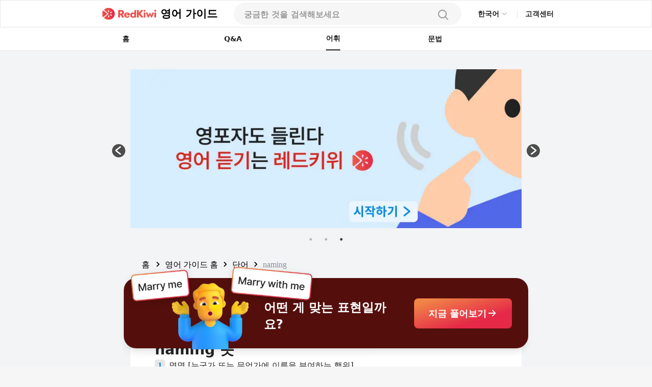

--- FILE ---
content_type: text/html; charset=utf-8
request_url: https://redkiwiapp.com/ko/english-guide/words/naming
body_size: 23036
content:
<!DOCTYPE html><html lang="ko"><head><meta charSet="utf-8"/><meta name="viewport" content="width=device-width, initial-scale=1"/><title>naming: 뜻과 사용법 살펴보기 | RedKiwi Words</title><meta name="robots" content="index,follow"/><meta name="description" content="명명이란 누군가 또는 사물에 이름을 부여하는 행위 또는 새로운 것을 무엇이라고 부를지 결정하는 과정을 의미합니다."/><link rel="alternate" hrefLang="en" href="https://redkiwiapp.com/en/english-guide/words/naming"/><link rel="alternate" hrefLang="ja" href="https://redkiwiapp.com/ja/english-guide/words/naming"/><link rel="alternate" hrefLang="ko" href="https://redkiwiapp.com/ko/english-guide/words/naming"/><link rel="alternate" hrefLang="es" href="https://redkiwiapp.com/es/english-guide/words/naming"/><link rel="alternate" hrefLang="x-default" href="https://redkiwiapp.com/en/english-guide/words/naming"/><meta name="twitter:card" content="summary_large_image"/><meta property="og:title" content="naming: 뜻과 사용법 살펴보기 | RedKiwi Words"/><meta property="og:description" content="명명이란 누군가 또는 사물에 이름을 부여하는 행위 또는 새로운 것을 무엇이라고 부를지 결정하는 과정을 의미합니다."/><meta property="og:url" content="https://redkiwiapp.com/ko/english-guide/words/naming"/><meta property="og:type" content="website"/><meta property="og:image" content="https://redkiwiapp.com/images/customNextSeo/ko_main.png"/><meta property="og:image:alt" content="RedKiwi og Image"/><meta property="og:image:width" content="800"/><meta property="og:image:height" content="600"/><meta property="og:site_name" content="RedKiwi_App Web Page"/><link rel="canonical" href="https://redkiwiapp.com/ko/english-guide/words/naming"/><script type="application/ld+json">{"@context":"https://schema.org","@type":"Organization","name":"RedKiwi_App Web Page","url":"https://redkiwiapp.com/ko","sameAs":[{"id":"twitter","url":"https://twitter.com/RedKiwiEnglish"},{"id":"tiktok","url":"https://www.tiktok.com/@redkiwi_ko"},{"id":"instagram","url":"https://www.instagram.com/redkiwi.ko/"},{"id":"naver","url":"https://blog.naver.com/redkiwiapp"}]}</script><script type="application/ld+json">{"@context":"https://schema.org","@type":"SoftwareApplication","name":"RedKiwi","operatingSystem":"iOS, ANDROID","applicationCategory":"EducationalApplication","offers":{"@type":"Offer","price":"0","priceCurrency":"USD"},"aggregateRating":{"@type":"AggregateRating","reviewCount":"5138","ratingValue":"4.6"}}</script><script type="application/ld+json">{"@context":"https://schema.org","@type":"FAQPage","mainEntity":[{"@type":"Question","name":"naming 뜻","acceptedAnswer":{"@type":"Answer","text":"명명 [누군가 또는 무언가에 이름을 부여하는 행위], 명명 [새로운 것을 무엇이라고 부를지 결정하는 과정, 또는 선택된 이름]"}},{"@type":"Question","name":"naming의 유의어와 반의어","acceptedAnswer":{"@type":"Answer","text":"Synonyms: designation, identification, nomenclature."}},{"@type":"Question","name":"naming와(과) 관련된 관용어는 어떤 것들이 있나요?","acceptedAnswer":{"@type":"Answer","text":"in all but name, take someone&apos;s name in vain, make a name for oneself"}},{"@type":"Question","name":"naming: 격식 있는(formal) 표현 vs 일상적인(informal) 표현","acceptedAnswer":{"@type":"Answer","text":"In different contexts, you can replace &apos;naming&apos; with suitable alternatives. In a more formal setting, &apos;designation, identification&apos; is apt. In informal speech or writing, &apos;naming something&apos; is a commonplace synonym."}},{"@type":"Question","name":"naming: 핵심 요약","acceptedAnswer":{"@type":"Answer","text":"이름짓기 [ˈneɪmɪŋ] 어떤 사람이나 사물에 이름을 붙이는 행위나 새로운 것을 무엇으로 부를지 결정하는 과정을 말한다. 아이의 이름을 지을 때 부모에게 중요한 결정입니다. &apos;in all but name&apos;과 같은 관용구는 무언가가 공식적으로 특정한 것으로 인정되지 않는 상황을 설명하고 &apos;make a name for oneself&apos;는 어떤 것으로 유명해지거나 존경받는 것을 의미합니다."}}]}</script><meta name="next-head-count" content="24"/><meta charSet="utf-8"/><meta http-equiv="Cache-control" content="public"/><meta name="theme-color" content="#000000"/><link rel="icon" href="/favicon.ico"/><link rel="manifest" href="/manifest.json"/><link rel="preconnect" href="https://cdn.jsdelivr.net"/><link rel="preconnect" href="https://cdn.jsdelivr.net" crossorigin=""/><link rel="preconnect" href="https://fonts.gstatic.com"/><link rel="stylesheet" type="text/css" href="https://cdn.rawgit.com/innks/NanumSquareRound/master/nanumsquareround.min.css"/><link href="https://cdn.jsdelivr.net/gh/toss/tossface/dist/tossface.css" rel="stylesheet" type="text/css"/><script>(function(w,d,s,l,i){w[l]=w[l]||[];w[l].push({'gtm.start':
              new Date().getTime(),event:'gtm.js'});var f=d.getElementsByTagName(s)[0],
              j=d.createElement(s),dl=l!='dataLayer'?'&l='+l:'';j.async=true;j.src=
              'https://www.googletagmanager.com/gtm.js?id='+i+dl;f.parentNode.insertBefore(j,f);
              })(window,document,'script','dataLayer','GTM-5DKSX5R');window.gtag = function() { dataLayer.push(arguments) }</script><script async="" src="https://www.googletagmanager.com/gtag/js?id=AW-763069529"></script><script>
                function gtag(){dataLayer.push(arguments);}
                gtag('js', new Date());
                gtag('config', 'AW-763069529');
              </script><script>
                (function(h,o,t,j,a,r){
                  h.hj = h.hj || function () { (h.hj.q = h.hj.q || []).push(arguments) };
                  h._hjSettings = { hjid: 3593797, hjsv: 6 };
                  a = o.getElementsByTagName('head')[0];
                  r = o.createElement('script'); r.async = 1;
                  r.src = t + h._hjSettings.hjid + j + h._hjSettings.hjsv;
                  a.appendChild(r);
                })(window, document, 'https://static.hotjar.com/c/hotjar-', '.js?sv=');
              </script><script>
            (function(c,l,a,r,i,t,y){
                c[a]=c[a]||function(){(c[a].q=c[a].q||[]).push(arguments)};
                t=l.createElement(r);t.async=1;t.src="https://www.clarity.ms/tag/"+i;
                y=l.getElementsByTagName(r)[0];y.parentNode.insertBefore(t,y);
            })(window, document, "clarity", "script", "jml329xhrr");
            </script><meta name="facebook-domain-verification" content="zgxwvvtkckq0lws97covcjj3sumadf"/><meta name="naver-site-verification" content="6490885a34ad9f86778eeabf3d0a5299b6738074"/><script async="" src="https://fundingchoicesmessages.google.com/i/pub-3761638535032641?ers=1" nonce="pGhnuUINSL4qeDkfCBGciA"></script><script nonce="pGhnuUINSL4qeDkfCBGciA">
  (function() {function signalGooglefcPresent() {if (!window.frames['googlefcPresent']) {if (document.body) {const iframe = document.createElement('iframe'); iframe.style = 'width: 0; height: 0; border: none; z-index: -1000; left: -1000px; top: -1000px;'; iframe.style.display = 'none'; iframe.name = 'googlefcPresent'; document.body.appendChild(iframe);} else {setTimeout(signalGooglefcPresent, 0);}}}signalGooglefcPresent();})();
  </script><link rel="preconnect" href="https://fonts.gstatic.com" crossorigin /><link data-next-font="" rel="preconnect" href="/" crossorigin="anonymous"/><link rel="preload" href="/_next/static/css/aaf915d0516e5dc1.css" as="style"/><link rel="stylesheet" href="/_next/static/css/aaf915d0516e5dc1.css" data-n-g=""/><link rel="preload" href="/_next/static/css/b00793bd86180f3c.css" as="style"/><link rel="stylesheet" href="/_next/static/css/b00793bd86180f3c.css" data-n-p=""/><noscript data-n-css=""></noscript><script defer="" nomodule="" src="/_next/static/chunks/polyfills-78c92fac7aa8fdd8.js"></script><script src="/_next/static/chunks/webpack-1ed5104acb1368a8.js" defer=""></script><script src="/_next/static/chunks/framework-aec4381329cec0e4.js" defer=""></script><script src="/_next/static/chunks/main-45c326d7c6f5d5b6.js" defer=""></script><script src="/_next/static/chunks/pages/_app-9ff707408281c12a.js" defer=""></script><script src="/_next/static/chunks/3a17f596-0cf414ee173f6e5f.js" defer=""></script><script src="/_next/static/chunks/171-7f5b80adb7d829ca.js" defer=""></script><script src="/_next/static/chunks/3809-cd5ef9ea2fb5b698.js" defer=""></script><script src="/_next/static/chunks/pages/english-guide/words/%5Bword%5D-f514a2a11bbd41fc.js" defer=""></script><script src="/_next/static/aea851796781e353a25c5860c94532310f72e667/_buildManifest.js" defer=""></script><script src="/_next/static/aea851796781e353a25c5860c94532310f72e667/_ssgManifest.js" defer=""></script><style id="jss-server-side">.MuiSvgIcon-root {
  fill: currentColor;
  width: 1em;
  height: 1em;
  display: inline-block;
  font-size: 1.5rem;
  transition: fill 200ms cubic-bezier(0.4, 0, 0.2, 1) 0ms;
  flex-shrink: 0;
  user-select: none;
}
.MuiSvgIcon-colorPrimary {
  color: #ee4e48;
}
.MuiSvgIcon-colorSecondary {
  color: #f5a666;
}
.MuiSvgIcon-colorAction {
  color: rgba(0, 0, 0, 0.54);
}
.MuiSvgIcon-colorError {
  color: #f44336;
}
.MuiSvgIcon-colorDisabled {
  color: rgba(0, 0, 0, 0.26);
}
.MuiSvgIcon-fontSizeInherit {
  font-size: inherit;
}
.MuiSvgIcon-fontSizeSmall {
  font-size: 1.25rem;
}
.MuiSvgIcon-fontSizeLarge {
  font-size: 2.1875rem;
}
.MuiButtonBase-root {
  color: inherit;
  border: 0;
  cursor: pointer;
  margin: 0;
  display: inline-flex;
  outline: 0;
  padding: 0;
  position: relative;
  align-items: center;
  user-select: none;
  border-radius: 0;
  vertical-align: middle;
  -moz-appearance: none;
  justify-content: center;
  text-decoration: none;
  background-color: transparent;
  -webkit-appearance: none;
  -webkit-tap-highlight-color: transparent;
}
.MuiButtonBase-root::-moz-focus-inner {
  border-style: none;
}
.MuiButtonBase-root.Mui-disabled {
  cursor: default;
  pointer-events: none;
}
@media print {
  .MuiButtonBase-root {
    color-adjust: exact;
  }
}
  .MuiButtonBase-root > * {
    pointer-events: none;
  }
  .MuiBackdrop-root {
    top: 0;
    left: 0;
    right: 0;
    bottom: 0;
    display: flex;
    z-index: -1;
    position: fixed;
    align-items: center;
    justify-content: center;
    background-color: rgba(0, 0, 0, 0.5);
    -webkit-tap-highlight-color: transparent;
  }
  .MuiBackdrop-invisible {
    background-color: transparent;
  }

  .jss12 {  }
  .jss13 {  }
  .jss36 {  }
  .jss102 {  }
  .MuiTypography-root {
    margin: 0;
    margin-top: 2px;
    white-space: pre-wrap;
  }
  .MuiTypography-body2 {
    font-size: 0.875rem;
    font-family: Pretendard JP Variable;
    font-weight: 400;
    line-height: 1.43;
  }
  .MuiTypography-body1 {
    font-size: 1rem;
    font-family: Pretendard JP Variable;
    font-weight: 400;
    line-height: 1.5;
  }
  .MuiTypography-caption {
    font-size: 0.75rem;
    font-family: Pretendard JP Variable;
    font-weight: 400;
    line-height: 1.66;
  }
  .MuiTypography-button {
    font-size: 0.875rem;
    font-family: Pretendard JP Variable;
    font-weight: 500;
    line-height: 1.75;
    text-transform: none;
  }
  .MuiTypography-h1 {
    font-size: 6rem;
    font-family: Pretendard JP Variable;
    font-weight: 300;
    line-height: 1.167;
  }
  .MuiTypography-h2 {
    font-size: 3.75rem;
    font-family: Pretendard JP Variable;
    font-weight: 300;
    line-height: 1.2;
  }
  .MuiTypography-h3 {
    font-size: 3rem;
    font-family: Pretendard JP Variable;
    font-weight: 400;
    line-height: 1.167;
  }
  .MuiTypography-h4 {
    font-size: 2.125rem;
    font-family: Pretendard JP Variable;
    font-weight: 400;
    line-height: 1.235;
  }
  .MuiTypography-h5 {
    font-size: 1.5rem;
    font-family: Pretendard JP Variable;
    font-weight: 400;
    line-height: 1.334;
  }
  .MuiTypography-h6 {
    font-size: 1.25rem;
    font-family: Pretendard JP Variable;
    font-weight: 500;
    line-height: 1.6;
  }
  .MuiTypography-subtitle1 {
    font-size: 1rem;
    font-family: Pretendard JP Variable;
    font-weight: 400;
    line-height: 1.75;
  }
  .MuiTypography-subtitle2 {
    font-size: 0.875rem;
    font-family: Pretendard JP Variable;
    font-weight: 500;
    line-height: 1.57;
  }
  .MuiTypography-overline {
    font-size: 0.75rem;
    font-family: Pretendard JP Variable;
    font-weight: 400;
    line-height: 2.66;
    text-transform: uppercase;
  }
  .MuiTypography-srOnly {
    width: 1px;
    height: 1px;
    overflow: hidden;
    position: absolute;
  }
  .MuiTypography-alignLeft {
    text-align: left;
  }
  .MuiTypography-alignCenter {
    text-align: center;
  }
  .MuiTypography-alignRight {
    text-align: right;
  }
  .MuiTypography-alignJustify {
    text-align: justify;
  }
  .MuiTypography-noWrap {
    overflow: hidden;
    white-space: nowrap;
    text-overflow: ellipsis;
  }
  .MuiTypography-gutterBottom {
    margin-bottom: 0.35em;
  }
  .MuiTypography-paragraph {
    margin-bottom: 16px;
  }
  .MuiTypography-colorInherit {
    color: inherit;
  }
  .MuiTypography-colorPrimary {
    color: #ee4e48;
  }
  .MuiTypography-colorSecondary {
    color: #f5a666;
  }
  .MuiTypography-colorTextPrimary {
    color: #575859;
  }
  .MuiTypography-colorTextSecondary {
    color: #868e96;
  }
  .MuiTypography-colorError {
    color: #f44336;
  }
  .MuiTypography-displayInline {
    display: inline;
  }
  .MuiTypography-displayBlock {
    display: block;
  }
  .MuiButton-root {
    color: #575859;
    padding: 6px 16px;
    font-size: 0.875rem;
    min-width: 64px;
    box-sizing: border-box;
    transition: background-color 250ms cubic-bezier(0.4, 0, 0.2, 1) 0ms,box-shadow 250ms cubic-bezier(0.4, 0, 0.2, 1) 0ms,border 250ms cubic-bezier(0.4, 0, 0.2, 1) 0ms;
    font-family: Pretendard JP Variable;
    font-weight: 500;
    line-height: 1.75;
    border-radius: 4px;
    text-transform: none;
  }
  .MuiButton-root:hover {
    text-decoration: none;
    background-color: rgba(87, 88, 89, 0.04);
  }
  .MuiButton-root.Mui-disabled {
    color: rgba(0, 0, 0, 0.26);
  }
@media (hover: none) {
  .MuiButton-root:hover {
    background-color: transparent;
  }
}
  .MuiButton-root:hover.Mui-disabled {
    background-color: transparent;
  }
  .MuiButton-label {
    width: 100%;
    display: inherit;
    align-items: inherit;
    justify-content: inherit;
  }
  .MuiButton-text {
    padding: 6px 8px;
  }
  .MuiButton-textPrimary {
    color: #ee4e48;
  }
  .MuiButton-textPrimary:hover {
    background-color: rgba(238, 78, 72, 0.04);
  }
@media (hover: none) {
  .MuiButton-textPrimary:hover {
    background-color: transparent;
  }
}
  .MuiButton-textSecondary {
    color: #f5a666;
  }
  .MuiButton-textSecondary:hover {
    background-color: rgba(245, 166, 102, 0.04);
  }
@media (hover: none) {
  .MuiButton-textSecondary:hover {
    background-color: transparent;
  }
}
  .MuiButton-outlined {
    border: 1px solid rgba(0, 0, 0, 0.23);
    padding: 5px 15px;
  }
  .MuiButton-outlined.Mui-disabled {
    border: 1px solid rgba(0, 0, 0, 0.12);
  }
  .MuiButton-outlinedPrimary {
    color: #ee4e48;
    border: 1px solid rgba(238, 78, 72, 0.5);
  }
  .MuiButton-outlinedPrimary:hover {
    border: 1px solid #ee4e48;
    background-color: rgba(238, 78, 72, 0.04);
  }
@media (hover: none) {
  .MuiButton-outlinedPrimary:hover {
    background-color: transparent;
  }
}
  .MuiButton-outlinedSecondary {
    color: #f5a666;
    border: 1px solid rgba(245, 166, 102, 0.5);
  }
  .MuiButton-outlinedSecondary:hover {
    border: 1px solid #f5a666;
    background-color: rgba(245, 166, 102, 0.04);
  }
  .MuiButton-outlinedSecondary.Mui-disabled {
    border: 1px solid rgba(0, 0, 0, 0.26);
  }
@media (hover: none) {
  .MuiButton-outlinedSecondary:hover {
    background-color: transparent;
  }
}
  .MuiButton-contained {
    color: rgba(0, 0, 0, 0.87);
    box-shadow: 0px 3px 1px -2px rgba(0,0,0,0.2),0px 2px 2px 0px rgba(0,0,0,0.14),0px 1px 5px 0px rgba(0,0,0,0.12);
    background-color: #e0e0e0;
  }
  .MuiButton-contained:hover {
    box-shadow: 0px 2px 4px -1px rgba(0,0,0,0.2),0px 4px 5px 0px rgba(0,0,0,0.14),0px 1px 10px 0px rgba(0,0,0,0.12);
    background-color: #d5d5d5;
  }
  .MuiButton-contained.Mui-focusVisible {
    box-shadow: 0px 3px 5px -1px rgba(0,0,0,0.2),0px 6px 10px 0px rgba(0,0,0,0.14),0px 1px 18px 0px rgba(0,0,0,0.12);
  }
  .MuiButton-contained:active {
    box-shadow: 0px 5px 5px -3px rgba(0,0,0,0.2),0px 8px 10px 1px rgba(0,0,0,0.14),0px 3px 14px 2px rgba(0,0,0,0.12);
  }
  .MuiButton-contained.Mui-disabled {
    color: rgba(0, 0, 0, 0.26);
    box-shadow: none;
    background-color: rgba(0, 0, 0, 0.12);
  }
@media (hover: none) {
  .MuiButton-contained:hover {
    box-shadow: 0px 3px 1px -2px rgba(0,0,0,0.2),0px 2px 2px 0px rgba(0,0,0,0.14),0px 1px 5px 0px rgba(0,0,0,0.12);
    background-color: #e0e0e0;
  }
}
  .MuiButton-contained:hover.Mui-disabled {
    background-color: rgba(0, 0, 0, 0.12);
  }
  .MuiButton-containedPrimary {
    color: #fff;
    background-color: #ee4e48;
  }
  .MuiButton-containedPrimary:hover {
    background-color: rgb(166, 54, 50);
  }
@media (hover: none) {
  .MuiButton-containedPrimary:hover {
    background-color: #ee4e48;
  }
}
  .MuiButton-containedSecondary {
    color: rgba(0, 0, 0, 0.87);
    background-color: #f5a666;
  }
  .MuiButton-containedSecondary:hover {
    background-color: rgb(171, 116, 71);
  }
@media (hover: none) {
  .MuiButton-containedSecondary:hover {
    background-color: #f5a666;
  }
}
  .MuiButton-disableElevation {
    box-shadow: none;
  }
  .MuiButton-disableElevation:hover {
    box-shadow: none;
  }
  .MuiButton-disableElevation.Mui-focusVisible {
    box-shadow: none;
  }
  .MuiButton-disableElevation:active {
    box-shadow: none;
  }
  .MuiButton-disableElevation.Mui-disabled {
    box-shadow: none;
  }
  .MuiButton-colorInherit {
    color: inherit;
    border-color: currentColor;
  }
  .MuiButton-textSizeSmall {
    padding: 4px 5px;
    font-size: 0.8125rem;
  }
  .MuiButton-textSizeLarge {
    padding: 8px 11px;
    font-size: 0.9375rem;
  }
  .MuiButton-outlinedSizeSmall {
    padding: 3px 9px;
    font-size: 0.8125rem;
  }
  .MuiButton-outlinedSizeLarge {
    padding: 7px 21px;
    font-size: 0.9375rem;
  }
  .MuiButton-containedSizeSmall {
    padding: 4px 10px;
    font-size: 0.8125rem;
  }
  .MuiButton-containedSizeLarge {
    padding: 8px 22px;
    font-size: 0.9375rem;
  }
  .MuiButton-fullWidth {
    width: 100%;
  }
  .MuiButton-startIcon {
    display: inherit;
    margin-left: -4px;
    margin-right: 8px;
  }
  .MuiButton-startIcon.MuiButton-iconSizeSmall {
    margin-left: -2px;
  }
  .MuiButton-endIcon {
    display: inherit;
    margin-left: 8px;
    margin-right: -4px;
  }
  .MuiButton-endIcon.MuiButton-iconSizeSmall {
    margin-right: -2px;
  }
  .MuiButton-iconSizeSmall > *:first-child {
    font-size: 18px;
  }
  .MuiButton-iconSizeMedium > *:first-child {
    font-size: 20px;
  }
  .MuiButton-iconSizeLarge > *:first-child {
    font-size: 22px;
  }
  .MuiCircularProgress-root {
    display: inline-block;
  }
  .MuiCircularProgress-static {
    transition: transform 300ms cubic-bezier(0.4, 0, 0.2, 1) 0ms;
  }
  .MuiCircularProgress-indeterminate {
    animation: MuiCircularProgress-keyframes-circular-rotate 1.4s linear infinite;
  }
  .MuiCircularProgress-determinate {
    transition: transform 300ms cubic-bezier(0.4, 0, 0.2, 1) 0ms;
  }
  .MuiCircularProgress-colorPrimary {
    color: #ee4e48;
  }
  .MuiCircularProgress-colorSecondary {
    color: #f5a666;
  }
  .MuiCircularProgress-svg {
    display: block;
  }
  .MuiCircularProgress-circle {
    stroke: currentColor;
  }
  .MuiCircularProgress-circleStatic {
    transition: stroke-dashoffset 300ms cubic-bezier(0.4, 0, 0.2, 1) 0ms;
  }
  .MuiCircularProgress-circleIndeterminate {
    animation: MuiCircularProgress-keyframes-circular-dash 1.4s ease-in-out infinite;
    stroke-dasharray: 80px, 200px;
    stroke-dashoffset: 0px;
  }
  .MuiCircularProgress-circleDeterminate {
    transition: stroke-dashoffset 300ms cubic-bezier(0.4, 0, 0.2, 1) 0ms;
  }
@keyframes MuiCircularProgress-keyframes-circular-rotate {
  0% {
    transform-origin: 50% 50%;
  }
  100% {
    transform: rotate(360deg);
  }
}
@keyframes MuiCircularProgress-keyframes-circular-dash {
  0% {
    stroke-dasharray: 1px, 200px;
    stroke-dashoffset: 0px;
  }
  50% {
    stroke-dasharray: 100px, 200px;
    stroke-dashoffset: -15px;
  }
  100% {
    stroke-dasharray: 100px, 200px;
    stroke-dashoffset: -125px;
  }
}
  .MuiCircularProgress-circleDisableShrink {
    animation: none;
  }
  .MuiList-root {
    margin: 0;
    padding: 0;
    position: relative;
    list-style: none;
  }
  .MuiList-padding {
    padding-top: 8px;
    padding-bottom: 8px;
  }
  .MuiList-subheader {
    padding-top: 0;
  }
  .jss1 {
    color: #fff;
    z-index: 9999;
  }
  .jss37 {
    border: none;
    display: flex;
    background: white;
    align-items: center;
    flex-direction: row;
  }
  .jss38 {
    color: #CCCCCC;
    font-size: 20px;
  }
  .jss39 {
    width: 114px;
    display: flex;
    padding: 12px 16px 12px 16px;
    z-index: 1;
    position: absolute;
    background: white;
    box-shadow: 0px 1px 4px rgba(0, 0, 0, 0.15);
    margin-top: 6px;
    align-items: start;
    border-radius: 8px;
    flex-direction: column;
  }
  .jss40 {
    color: #222222;
    font-size: 14px;
    font-weight: 600;
    line-height: 21px;
  }
@media (max-width:1279.95px) {
  .jss40 {
    font-size: 12px;
    font-weight: 700;
    line-height: 18px;
    margin-right: 4px;
  }
}
  .jss41 {
    border: none;
    padding: 6px 0 6px;
    background: white;
    text-align: left;
  }
  .jss17 {
    width: 100%;
    display: flex;
    position: relative;
    flex-direction: column;
  }
  .jss18 {
    gap: 8px;
    width: 100%;
    height: 44px;
    margin: 0 auto;
    display: flex;
    padding: 12px 20px;
    max-width: 768px;
    border-radius: 100px;
    flex-direction: row;
    justify-content: space-between;
    background-color: #F6F6F6;
  }
@media (max-width:1279.95px) {
  .jss18 {
    height: 54px;
    padding: 15px 20px;
    max-width: 100%;
    border-color: #E6E6E6;
    border-radius: 0px;
    background-color: white;
    border-bottom-width: 1px;
  }
}
  .jss19 {
    width: 100%;
    display: flex;
    background-color: #F6F6F6;
  }
  .jss19::placeholder {
    color: #999999;
    font-size: 16px;
    font-weight: 600;
  }
  .jss19::-webkit-search-cancel-button, .jss19::-webkit-search-decoration {
    appearance: none;
    -webkit-appearance: none;
  }
@media (max-width:1279.95px) {
  .jss19 {
    background-color: white;
  }
}
  .jss20 {
    width: 80%;
  }
  .jss21 {
    background-color: white;
  }
  .jss22 {
    background-color: white;
  }
  .jss22::placeholder {
    color: #999999;
  }
  .jss23 {
    width: 20px;
    height: 20px;
  }
  .jss24 {
    width: 24px;
    height: 24px;
  }
  .jss25 {
    padding: 0 4px;
  }
  .jss26 {
    display: flex;
  }
  .jss27 {
    width: 100%;
    overflow: hidden;
    border-radius: 0 0 16px 16px;
  }
@media (max-width:1279.95px) {
  .jss27 {
    top: 54px;
    height: 100vh;
    z-index: 3;
    position: absolute;
    border-radius: 0px;
    background-color: #F6F6F6;
  }
}
  .jss28 {
    padding: 10px 20px;
    background-color: white;
  }
  .jss29 {
    width: 100%;
    display: flex;
    padding: 6px 0;
    justify-content: flex-start;
  }
  .jss30 {
    font-size: 16px;
    font-weight: 500;
  }
  .jss31 {
    color: #E44E48;
  }
  .jss32 {
    align-items: flex-start;
    justify-content: flex-start;
  }
  .jss34 {
    width: 100%;
    display: flex;
    margin-top: 64px;
    border-radius: 100px;
  }
  .jss35 {
    display: flex;
    border-radius: 100px;
  }
  .jss42 {
    padding: 16px 20px;
  }
@media (max-width:1279.95px) {
  .jss42 {
    padding: 4px 20px;
  }
}
  .jss43 {
    color: black;
    cursor: pointer;
    padding: 0;
  }
  .jss43:hover {
    text-decoration: underline;
  }
  .jss44 {
    min-width: 20px;
    text-align: center;
  }
  .jss45 {
    margin: 0 4px !important;
  }
  .jss14 {
    gap: 8px;
    cursor: pointer;
    display: flex;
    align-items: center;
  }
  .jss15 {
    color: black;
    font-size: 21px;
    font-weight: 700;
  }
  .jss16 {
    max-width: 106px;
    max-height: 25px;
  }
@media (max-width:1279.95px) {
  .jss16 {
    max-width: 24px;
    max-height: 24px;
    margin-left: 20px;
  }
}
  .jss103 {
    text-decoration: none;
  }
  .jss2 {
    width: 100%;
    height: 100%;
    display: flex;
    padding: 0 15vw 0 15vw;
    z-index: 10;
    background: white;
    min-height: 54px;
    align-items: center;
    border-width: 1px;
    border-bottom: 0.5px #E6E6E6 solid;
    justify-content: space-between;
  }
@media (max-width:1279.95px) {
  .jss2 {
    padding-left: 0.1rem;
    padding-right: 0.1rem;
  }
}
  .jss3 {
    display: flex;
    justify-content: flex-end;
  }
  .jss4 {
    cursor: pointer;
    max-width: 106px;
    max-height: 25px;
  }
@media (max-width:1279.95px) {
  .jss4 {
    max-width: 24px;
    max-height: 24px;
  }
}
  .jss5 {
    display: flex;
    align-items: center;
    justify-content: flex-end;
  }
  .jss6 {
    color: #484848;
    width: 35px;
    height: 35px;
    border-radius: 50%;
  }
  .jss6:hover {
    cursor: pointer;
  }
  .jss7 {
    padding: 10px 12px 10px 12px;
    border-radius: 50px;
    background-color: #ee4e48;
  }
  .jss7:hover {
    background-color: #ee4e48;
  }
  .jss8 {
    color: white;
    font-size: 12px;
    line-height: 14px;
  }
  .jss9 {
    width: 1px;
    height: 16px;
    margin: 0 15px 0 15px;
    background: #E6E6E6;
  }
@media (max-width:1279.95px) {
  .jss9 {
    margin: 0 8px 0 8px;
  }
}
  .jss10 {
    color: #222222;
    font-size: 14px;
    font-weight: 600;
    line-height: 21px;
    margin-bottom: 1px;
  }
@media (max-width:1279.95px) {
  .jss10 {
    font-size: 12px;
    font-weight: 700;
    line-height: 18px;
    margin-right: 20px;
  }
}
  .jss11 {
    width: 50%;
  }
  .jss87 {
    flex: 1;
    height: fit-content;
    padding: 20px 0px 20px 0px;
    box-shadow: 0px 4px 12px rgba(0, 0, 0, 0.15);
    border-radius: 16px;
    background-color: white;
  }
  .jss88 {
    padding: 20px 20px 0;
  }
  .jss89 {
    height: 0.5px;
    margin-top: 16px;
    background-color: #E6E6E6;
  }
  .jss90 {
    display: flex;
    padding: 0 20px 0 20px;
    align-items: center;
    flex-direction: row;
    justify-content: space-between;
  }
  .jss91 {
    color: #222222;
    font-size: 16px;
    font-family: Pretendard JP Variable;
    font-weight: 700;
  }
  .jss92 {
    color: #999999;
    font-size: 12px;
    font-family: Pretendard JP Variable;
    font-weight: 500;
  }
  .jss93 {
    display: flex;
    flex-direction: row;
  }
  .jss94 {
    color: #E44E48;
    font-size: 16px;
    font-family: Pretendard JP Variable;
    font-weight: 700;
  }
  .jss95 {
    display: -webkit-box;
    overflow: hidden;
    margin-bottom: 4px;
    text-overflow: ellipsis;
    -webkit-box-orient: vertical;
    -webkit-line-clamp: 2;
  }
  .jss96 {
    color: #222222;
    font-size: 16px;
    font-family: Pretendard JP Variable;
    font-weight: 600;
    margin-left: 8px;
  }
  .jss97 {
    width: 10px;
    height: 10px;
  }
  .jss98 {
    display: -webkit-box;
    overflow: hidden;
    text-overflow: ellipsis;
    -webkit-box-orient: vertical;
    -webkit-line-clamp: 1;
  }
  .jss99 {
    color: #999999;
    font-size: 14px;
    font-family: Pretendard JP Variable;
    font-weight: 500;
    margin-left: 8px;
  }
  .jss100 {
    margin-left: 0;
  }
  .jss101 {
    height: 32px;
  }
  .jss48 {
    gap: 16px;
    display: flex;
    flex-direction: column;
  }
  .jss49 {
    display: flex;
    flex-direction: row;
  }
  .jss50 {
    gap: 12px;
    display: flex;
    flex-direction: column;
  }
  .jss51 {
    color: #0187EC;
    height: fit-content;
    padding: 0px 4px 0px 4px;
    font-size: 16px;
    min-width: 20px;
    text-align: center;
    font-family: Pretendard JP Variable;
    font-weight: 700;
    margin-right: 8px;
    border-radius: 4px;
    background-color: #E6E6E6;
  }
  .jss52 {
    color: #222222;
    font-size: 16px;
    font-weight: 400;
  }
  .jss53 {
    color: #222222;
    font-size: 16px;
    font-weight: 500;
    line-height: 150%;
  }
  .jss54 {
    color: #666666;
    font-size: 16px;
    font-weight: 500;
    line-height: 150%;
  }
  .jss55 {
    color: #222222;
    font-size: 16px;
    margin-top: 8px;
    font-family: Pretendard JP Variable;
    font-weight: 500;
    line-height: 24px;
  }
  .jss56 {
    color: #4D4D4D;
    font-size: 16px;
    font-family: Pretendard JP Variable;
    font-weight: 400;
    line-height: 24px;
  }
  .jss57 {
    width: fit-content;
    padding: 4px 8px 4px 8px;
    border-radius: 4px;
    background-color: #E6E6E6;
  }
  .jss58 {
    color: #666666;
    font-size: 12px;
    font-family: Pretendard JP Variable;
    font-weight: 700;
  }
  .jss59 {
    padding: 20px;
    border-radius: 16px;
  }
  .jss60 {
    background-color: white;
  }
  .jss61 {
    gap: 2px;
    display: flex;
    align-items: center;
    flex-direction: row;
  }
  .jss62 {
    font-size: 22px;
    font-family: Tossface;
  }
@media (max-width:1279.95px) {
  .jss62 {
    font-size: 18px;
  }
}
  .jss63 {
    color: #222222;
    font-size: 16px;
    font-family: Pretendard JP Variable;
    font-weight: bold;
  }
  .jss64 {
    color: #666666;
    font-size: 14px;
    margin-top: 16px;
    font-family: Pretendard JP Variable;
    font-weight: 400;
  }
  .jss65 {
    display: flex;
    flex-direction: row;
  }
  .jss66 {
    color: #0187EC;
    font-size: 24px;
    font-family: Pretendard JP Variable;
    font-weight: 700;
  }
  .jss67 {
    text-decoration: underline;
  }
  .jss68 {
    display: flex;
    padding: 8px;
    margin-bottom: -3px;
    flex-direction: column;
    justify-content: center;
  }
  .jss69 {
    width: 18px;
    height: 18px;
  }
  .jss79 {
    color: #666666;
    font-size: 14px;
    margin-top: 12px;
    text-align: center;
    font-weight: 500;
    white-space: pre-line;
  }
@media (max-width:1279.95px) {
  .jss79 {
    text-align: start;
  }
}
  .jss80 {
    color: white;
    margin: 0.2rem 0.2rem 0.2rem 0rem;
    padding: 0rem 0.1rem;
    user-select: none;
    border-bottom: 0.5px solid #999999;
  }
  .jss80:last-child {
    margin-right: 0;
  }
  .jss81 {
    color: #222222;
    font-weight: 500;
    border-bottom: none;
  }
  .jss82 {
    color: #0187EC;
    font-weight: 500;
    border-bottom: none;
  }
  .jss83 {
    color: #FF9700;
    font-weight: 500;
    border-bottom: none;
  }
  .jss84 {
    display: flex;
    padding: 20px 0px;
    flex-grow: 1;
    flex-direction: column;
    justify-content: space-between;
  }
  .jss85 {
    margin-bottom: 28px;
  }
@media (max-width:1279.95px) {
  .jss85 {
    margin-bottom: 24px;
  }
}
  .jss86 {
    display: flex;
    flex-wrap: wrap;
    justify-content: center;
  }
@media (max-width:1279.95px) {
  .jss86 {
    flex: 1;
    justify-content: start;
  }
}
  .jss86 br {
    content: '';
    flex-basis: 100%;
  }
  .jss72 {
    width: 100%;
    height: 100%;
    display: flex;
    padding: 52px 0 32px;
    max-width: 768px;
    align-items: center;
    border-radius: 24px;
    flex-direction: column;
    background-color: white;
  }
@media (max-width:1279.95px) {
  .jss72 {
    padding: 28px 20px 0px 20px;
    border-radius: 0px;
  }
}
  .jss73 {
    color: #222222;
    font-size: 20px;
    text-align: center;
    font-weight: 700;
    white-space: normal;
    margin-bottom: 30px;
  }
@media (max-width:1279.95px) {
  .jss73 {
    font-size: 18px;
    white-space: break-spaces;
    margin-bottom: 27px;
  }
}
  .jss74 {
    width: 100%;
    max-width: 448px;
    align-self: center;
    max-height: 251px;
  }
  .jss75 {
    width: 100%;
    max-width: 448px;
  }
  .jss76 {
    width: 241px;
    height: 337px;
    align-self: center;
    border-radius: 8px;
  }
@media (max-width:1279.95px) {
  .jss76 {
    margin-bottom: 10px;
  }
}
  .jss77 {
    color: white;
    width: 100%;
    bottom: 24px;
    padding: 16px 0 16px;
    position: relative;
    max-width: 505px;
    background: linear-gradient(102deg, #F18548 0%, #E52947 78%);
    border-radius: 8px;
  }
@media (max-width:1279.95px) {
  .jss77 {
    bottom: 36px;
  }
}
  .jss78 {
    text-align: center;
    font-weight: 700;
  }
  .jss70 {
    display: flex;
    padding: 28px 20px 28px 20px;
    border-radius: 16px;
    flex-direction: column;
    background-color: white;
  }
@media (max-width:1279.95px) {
  .jss70 {
    border-radius: 0px;
  }
}
  .jss71 {
    color: #222222;
    font-size: 18px;
    align-self: center;
    font-family: Pretendard JP Variable;
    font-weight: 700;
    padding-bottom: 20px;
  }
  .jss46 {
    display: flex;
    flex-direction: row;
    background-color: #F6F6F6;
  }
@media (max-width:1279.95px) {
  .jss46 {
    padding: 32px 12px 0 12px;
    flex-direction: column;
  }
}
  .jss47 {
    width: 16px;
  }
@media (max-width:1279.95px) {
  .jss47 {
    height: 24px;
  }
}</style><style data-href="https://fonts.googleapis.com/css2?family=Noto+Sans:wght@300;400&family=Roboto:wght@300;400&family=Ubuntu&display=swap">@font-face{font-family:'Noto Sans';font-style:normal;font-weight:300;font-stretch:normal;font-display:swap;src:url(https://fonts.gstatic.com/l/font?kit=o-0mIpQlx3QUlC5A4PNB6Ryti20_6n1iPHjcz6L1SoM-jCpoiyCjA99e&skey=2b960fe17823056f&v=v42) format('woff')}@font-face{font-family:'Noto Sans';font-style:normal;font-weight:400;font-stretch:normal;font-display:swap;src:url(https://fonts.gstatic.com/l/font?kit=o-0mIpQlx3QUlC5A4PNB6Ryti20_6n1iPHjcz6L1SoM-jCpoiyD9A99e&skey=2b960fe17823056f&v=v42) format('woff')}@font-face{font-family:'Roboto';font-style:normal;font-weight:300;font-stretch:normal;font-display:swap;src:url(https://fonts.gstatic.com/l/font?kit=KFOMCnqEu92Fr1ME7kSn66aGLdTylUAMQXC89YmC2DPNWuaabWmQ&skey=a0a0114a1dcab3ac&v=v50) format('woff')}@font-face{font-family:'Roboto';font-style:normal;font-weight:400;font-stretch:normal;font-display:swap;src:url(https://fonts.gstatic.com/l/font?kit=KFOMCnqEu92Fr1ME7kSn66aGLdTylUAMQXC89YmC2DPNWubEbWmQ&skey=a0a0114a1dcab3ac&v=v50) format('woff')}@font-face{font-family:'Ubuntu';font-style:normal;font-weight:400;font-display:swap;src:url(https://fonts.gstatic.com/l/font?kit=4iCs6KVjbNBYlgo6ew&skey=7e59fc036a1a8481&v=v21) format('woff')}@font-face{font-family:'Noto Sans';font-style:normal;font-weight:300;font-stretch:100%;font-display:swap;src:url(https://fonts.gstatic.com/s/notosans/v42/o-0bIpQlx3QUlC5A4PNB6Ryti20_6n1iPHjc5aPdu3mhPy1Fig.woff2) format('woff2');unicode-range:U+0460-052F,U+1C80-1C8A,U+20B4,U+2DE0-2DFF,U+A640-A69F,U+FE2E-FE2F}@font-face{font-family:'Noto Sans';font-style:normal;font-weight:300;font-stretch:100%;font-display:swap;src:url(https://fonts.gstatic.com/s/notosans/v42/o-0bIpQlx3QUlC5A4PNB6Ryti20_6n1iPHjc5ardu3mhPy1Fig.woff2) format('woff2');unicode-range:U+0301,U+0400-045F,U+0490-0491,U+04B0-04B1,U+2116}@font-face{font-family:'Noto Sans';font-style:normal;font-weight:300;font-stretch:100%;font-display:swap;src:url(https://fonts.gstatic.com/s/notosans/v42/o-0bIpQlx3QUlC5A4PNB6Ryti20_6n1iPHjc5a_du3mhPy1Fig.woff2) format('woff2');unicode-range:U+0900-097F,U+1CD0-1CF9,U+200C-200D,U+20A8,U+20B9,U+20F0,U+25CC,U+A830-A839,U+A8E0-A8FF,U+11B00-11B09}@font-face{font-family:'Noto Sans';font-style:normal;font-weight:300;font-stretch:100%;font-display:swap;src:url(https://fonts.gstatic.com/s/notosans/v42/o-0bIpQlx3QUlC5A4PNB6Ryti20_6n1iPHjc5aLdu3mhPy1Fig.woff2) format('woff2');unicode-range:U+1F00-1FFF}@font-face{font-family:'Noto Sans';font-style:normal;font-weight:300;font-stretch:100%;font-display:swap;src:url(https://fonts.gstatic.com/s/notosans/v42/o-0bIpQlx3QUlC5A4PNB6Ryti20_6n1iPHjc5a3du3mhPy1Fig.woff2) format('woff2');unicode-range:U+0370-0377,U+037A-037F,U+0384-038A,U+038C,U+038E-03A1,U+03A3-03FF}@font-face{font-family:'Noto Sans';font-style:normal;font-weight:300;font-stretch:100%;font-display:swap;src:url(https://fonts.gstatic.com/s/notosans/v42/o-0bIpQlx3QUlC5A4PNB6Ryti20_6n1iPHjc5aHdu3mhPy1Fig.woff2) format('woff2');unicode-range:U+0102-0103,U+0110-0111,U+0128-0129,U+0168-0169,U+01A0-01A1,U+01AF-01B0,U+0300-0301,U+0303-0304,U+0308-0309,U+0323,U+0329,U+1EA0-1EF9,U+20AB}@font-face{font-family:'Noto Sans';font-style:normal;font-weight:300;font-stretch:100%;font-display:swap;src:url(https://fonts.gstatic.com/s/notosans/v42/o-0bIpQlx3QUlC5A4PNB6Ryti20_6n1iPHjc5aDdu3mhPy1Fig.woff2) format('woff2');unicode-range:U+0100-02BA,U+02BD-02C5,U+02C7-02CC,U+02CE-02D7,U+02DD-02FF,U+0304,U+0308,U+0329,U+1D00-1DBF,U+1E00-1E9F,U+1EF2-1EFF,U+2020,U+20A0-20AB,U+20AD-20C0,U+2113,U+2C60-2C7F,U+A720-A7FF}@font-face{font-family:'Noto Sans';font-style:normal;font-weight:300;font-stretch:100%;font-display:swap;src:url(https://fonts.gstatic.com/s/notosans/v42/o-0bIpQlx3QUlC5A4PNB6Ryti20_6n1iPHjc5a7du3mhPy0.woff2) format('woff2');unicode-range:U+0000-00FF,U+0131,U+0152-0153,U+02BB-02BC,U+02C6,U+02DA,U+02DC,U+0304,U+0308,U+0329,U+2000-206F,U+20AC,U+2122,U+2191,U+2193,U+2212,U+2215,U+FEFF,U+FFFD}@font-face{font-family:'Noto Sans';font-style:normal;font-weight:400;font-stretch:100%;font-display:swap;src:url(https://fonts.gstatic.com/s/notosans/v42/o-0bIpQlx3QUlC5A4PNB6Ryti20_6n1iPHjc5aPdu3mhPy1Fig.woff2) format('woff2');unicode-range:U+0460-052F,U+1C80-1C8A,U+20B4,U+2DE0-2DFF,U+A640-A69F,U+FE2E-FE2F}@font-face{font-family:'Noto Sans';font-style:normal;font-weight:400;font-stretch:100%;font-display:swap;src:url(https://fonts.gstatic.com/s/notosans/v42/o-0bIpQlx3QUlC5A4PNB6Ryti20_6n1iPHjc5ardu3mhPy1Fig.woff2) format('woff2');unicode-range:U+0301,U+0400-045F,U+0490-0491,U+04B0-04B1,U+2116}@font-face{font-family:'Noto Sans';font-style:normal;font-weight:400;font-stretch:100%;font-display:swap;src:url(https://fonts.gstatic.com/s/notosans/v42/o-0bIpQlx3QUlC5A4PNB6Ryti20_6n1iPHjc5a_du3mhPy1Fig.woff2) format('woff2');unicode-range:U+0900-097F,U+1CD0-1CF9,U+200C-200D,U+20A8,U+20B9,U+20F0,U+25CC,U+A830-A839,U+A8E0-A8FF,U+11B00-11B09}@font-face{font-family:'Noto Sans';font-style:normal;font-weight:400;font-stretch:100%;font-display:swap;src:url(https://fonts.gstatic.com/s/notosans/v42/o-0bIpQlx3QUlC5A4PNB6Ryti20_6n1iPHjc5aLdu3mhPy1Fig.woff2) format('woff2');unicode-range:U+1F00-1FFF}@font-face{font-family:'Noto Sans';font-style:normal;font-weight:400;font-stretch:100%;font-display:swap;src:url(https://fonts.gstatic.com/s/notosans/v42/o-0bIpQlx3QUlC5A4PNB6Ryti20_6n1iPHjc5a3du3mhPy1Fig.woff2) format('woff2');unicode-range:U+0370-0377,U+037A-037F,U+0384-038A,U+038C,U+038E-03A1,U+03A3-03FF}@font-face{font-family:'Noto Sans';font-style:normal;font-weight:400;font-stretch:100%;font-display:swap;src:url(https://fonts.gstatic.com/s/notosans/v42/o-0bIpQlx3QUlC5A4PNB6Ryti20_6n1iPHjc5aHdu3mhPy1Fig.woff2) format('woff2');unicode-range:U+0102-0103,U+0110-0111,U+0128-0129,U+0168-0169,U+01A0-01A1,U+01AF-01B0,U+0300-0301,U+0303-0304,U+0308-0309,U+0323,U+0329,U+1EA0-1EF9,U+20AB}@font-face{font-family:'Noto Sans';font-style:normal;font-weight:400;font-stretch:100%;font-display:swap;src:url(https://fonts.gstatic.com/s/notosans/v42/o-0bIpQlx3QUlC5A4PNB6Ryti20_6n1iPHjc5aDdu3mhPy1Fig.woff2) format('woff2');unicode-range:U+0100-02BA,U+02BD-02C5,U+02C7-02CC,U+02CE-02D7,U+02DD-02FF,U+0304,U+0308,U+0329,U+1D00-1DBF,U+1E00-1E9F,U+1EF2-1EFF,U+2020,U+20A0-20AB,U+20AD-20C0,U+2113,U+2C60-2C7F,U+A720-A7FF}@font-face{font-family:'Noto Sans';font-style:normal;font-weight:400;font-stretch:100%;font-display:swap;src:url(https://fonts.gstatic.com/s/notosans/v42/o-0bIpQlx3QUlC5A4PNB6Ryti20_6n1iPHjc5a7du3mhPy0.woff2) format('woff2');unicode-range:U+0000-00FF,U+0131,U+0152-0153,U+02BB-02BC,U+02C6,U+02DA,U+02DC,U+0304,U+0308,U+0329,U+2000-206F,U+20AC,U+2122,U+2191,U+2193,U+2212,U+2215,U+FEFF,U+FFFD}@font-face{font-family:'Roboto';font-style:normal;font-weight:300;font-stretch:100%;font-display:swap;src:url(https://fonts.gstatic.com/s/roboto/v50/KFO7CnqEu92Fr1ME7kSn66aGLdTylUAMa3GUBHMdazTgWw.woff2) format('woff2');unicode-range:U+0460-052F,U+1C80-1C8A,U+20B4,U+2DE0-2DFF,U+A640-A69F,U+FE2E-FE2F}@font-face{font-family:'Roboto';font-style:normal;font-weight:300;font-stretch:100%;font-display:swap;src:url(https://fonts.gstatic.com/s/roboto/v50/KFO7CnqEu92Fr1ME7kSn66aGLdTylUAMa3iUBHMdazTgWw.woff2) format('woff2');unicode-range:U+0301,U+0400-045F,U+0490-0491,U+04B0-04B1,U+2116}@font-face{font-family:'Roboto';font-style:normal;font-weight:300;font-stretch:100%;font-display:swap;src:url(https://fonts.gstatic.com/s/roboto/v50/KFO7CnqEu92Fr1ME7kSn66aGLdTylUAMa3CUBHMdazTgWw.woff2) format('woff2');unicode-range:U+1F00-1FFF}@font-face{font-family:'Roboto';font-style:normal;font-weight:300;font-stretch:100%;font-display:swap;src:url(https://fonts.gstatic.com/s/roboto/v50/KFO7CnqEu92Fr1ME7kSn66aGLdTylUAMa3-UBHMdazTgWw.woff2) format('woff2');unicode-range:U+0370-0377,U+037A-037F,U+0384-038A,U+038C,U+038E-03A1,U+03A3-03FF}@font-face{font-family:'Roboto';font-style:normal;font-weight:300;font-stretch:100%;font-display:swap;src:url(https://fonts.gstatic.com/s/roboto/v50/KFO7CnqEu92Fr1ME7kSn66aGLdTylUAMawCUBHMdazTgWw.woff2) format('woff2');unicode-range:U+0302-0303,U+0305,U+0307-0308,U+0310,U+0312,U+0315,U+031A,U+0326-0327,U+032C,U+032F-0330,U+0332-0333,U+0338,U+033A,U+0346,U+034D,U+0391-03A1,U+03A3-03A9,U+03B1-03C9,U+03D1,U+03D5-03D6,U+03F0-03F1,U+03F4-03F5,U+2016-2017,U+2034-2038,U+203C,U+2040,U+2043,U+2047,U+2050,U+2057,U+205F,U+2070-2071,U+2074-208E,U+2090-209C,U+20D0-20DC,U+20E1,U+20E5-20EF,U+2100-2112,U+2114-2115,U+2117-2121,U+2123-214F,U+2190,U+2192,U+2194-21AE,U+21B0-21E5,U+21F1-21F2,U+21F4-2211,U+2213-2214,U+2216-22FF,U+2308-230B,U+2310,U+2319,U+231C-2321,U+2336-237A,U+237C,U+2395,U+239B-23B7,U+23D0,U+23DC-23E1,U+2474-2475,U+25AF,U+25B3,U+25B7,U+25BD,U+25C1,U+25CA,U+25CC,U+25FB,U+266D-266F,U+27C0-27FF,U+2900-2AFF,U+2B0E-2B11,U+2B30-2B4C,U+2BFE,U+3030,U+FF5B,U+FF5D,U+1D400-1D7FF,U+1EE00-1EEFF}@font-face{font-family:'Roboto';font-style:normal;font-weight:300;font-stretch:100%;font-display:swap;src:url(https://fonts.gstatic.com/s/roboto/v50/KFO7CnqEu92Fr1ME7kSn66aGLdTylUAMaxKUBHMdazTgWw.woff2) format('woff2');unicode-range:U+0001-000C,U+000E-001F,U+007F-009F,U+20DD-20E0,U+20E2-20E4,U+2150-218F,U+2190,U+2192,U+2194-2199,U+21AF,U+21E6-21F0,U+21F3,U+2218-2219,U+2299,U+22C4-22C6,U+2300-243F,U+2440-244A,U+2460-24FF,U+25A0-27BF,U+2800-28FF,U+2921-2922,U+2981,U+29BF,U+29EB,U+2B00-2BFF,U+4DC0-4DFF,U+FFF9-FFFB,U+10140-1018E,U+10190-1019C,U+101A0,U+101D0-101FD,U+102E0-102FB,U+10E60-10E7E,U+1D2C0-1D2D3,U+1D2E0-1D37F,U+1F000-1F0FF,U+1F100-1F1AD,U+1F1E6-1F1FF,U+1F30D-1F30F,U+1F315,U+1F31C,U+1F31E,U+1F320-1F32C,U+1F336,U+1F378,U+1F37D,U+1F382,U+1F393-1F39F,U+1F3A7-1F3A8,U+1F3AC-1F3AF,U+1F3C2,U+1F3C4-1F3C6,U+1F3CA-1F3CE,U+1F3D4-1F3E0,U+1F3ED,U+1F3F1-1F3F3,U+1F3F5-1F3F7,U+1F408,U+1F415,U+1F41F,U+1F426,U+1F43F,U+1F441-1F442,U+1F444,U+1F446-1F449,U+1F44C-1F44E,U+1F453,U+1F46A,U+1F47D,U+1F4A3,U+1F4B0,U+1F4B3,U+1F4B9,U+1F4BB,U+1F4BF,U+1F4C8-1F4CB,U+1F4D6,U+1F4DA,U+1F4DF,U+1F4E3-1F4E6,U+1F4EA-1F4ED,U+1F4F7,U+1F4F9-1F4FB,U+1F4FD-1F4FE,U+1F503,U+1F507-1F50B,U+1F50D,U+1F512-1F513,U+1F53E-1F54A,U+1F54F-1F5FA,U+1F610,U+1F650-1F67F,U+1F687,U+1F68D,U+1F691,U+1F694,U+1F698,U+1F6AD,U+1F6B2,U+1F6B9-1F6BA,U+1F6BC,U+1F6C6-1F6CF,U+1F6D3-1F6D7,U+1F6E0-1F6EA,U+1F6F0-1F6F3,U+1F6F7-1F6FC,U+1F700-1F7FF,U+1F800-1F80B,U+1F810-1F847,U+1F850-1F859,U+1F860-1F887,U+1F890-1F8AD,U+1F8B0-1F8BB,U+1F8C0-1F8C1,U+1F900-1F90B,U+1F93B,U+1F946,U+1F984,U+1F996,U+1F9E9,U+1FA00-1FA6F,U+1FA70-1FA7C,U+1FA80-1FA89,U+1FA8F-1FAC6,U+1FACE-1FADC,U+1FADF-1FAE9,U+1FAF0-1FAF8,U+1FB00-1FBFF}@font-face{font-family:'Roboto';font-style:normal;font-weight:300;font-stretch:100%;font-display:swap;src:url(https://fonts.gstatic.com/s/roboto/v50/KFO7CnqEu92Fr1ME7kSn66aGLdTylUAMa3OUBHMdazTgWw.woff2) format('woff2');unicode-range:U+0102-0103,U+0110-0111,U+0128-0129,U+0168-0169,U+01A0-01A1,U+01AF-01B0,U+0300-0301,U+0303-0304,U+0308-0309,U+0323,U+0329,U+1EA0-1EF9,U+20AB}@font-face{font-family:'Roboto';font-style:normal;font-weight:300;font-stretch:100%;font-display:swap;src:url(https://fonts.gstatic.com/s/roboto/v50/KFO7CnqEu92Fr1ME7kSn66aGLdTylUAMa3KUBHMdazTgWw.woff2) format('woff2');unicode-range:U+0100-02BA,U+02BD-02C5,U+02C7-02CC,U+02CE-02D7,U+02DD-02FF,U+0304,U+0308,U+0329,U+1D00-1DBF,U+1E00-1E9F,U+1EF2-1EFF,U+2020,U+20A0-20AB,U+20AD-20C0,U+2113,U+2C60-2C7F,U+A720-A7FF}@font-face{font-family:'Roboto';font-style:normal;font-weight:300;font-stretch:100%;font-display:swap;src:url(https://fonts.gstatic.com/s/roboto/v50/KFO7CnqEu92Fr1ME7kSn66aGLdTylUAMa3yUBHMdazQ.woff2) format('woff2');unicode-range:U+0000-00FF,U+0131,U+0152-0153,U+02BB-02BC,U+02C6,U+02DA,U+02DC,U+0304,U+0308,U+0329,U+2000-206F,U+20AC,U+2122,U+2191,U+2193,U+2212,U+2215,U+FEFF,U+FFFD}@font-face{font-family:'Roboto';font-style:normal;font-weight:400;font-stretch:100%;font-display:swap;src:url(https://fonts.gstatic.com/s/roboto/v50/KFO7CnqEu92Fr1ME7kSn66aGLdTylUAMa3GUBHMdazTgWw.woff2) format('woff2');unicode-range:U+0460-052F,U+1C80-1C8A,U+20B4,U+2DE0-2DFF,U+A640-A69F,U+FE2E-FE2F}@font-face{font-family:'Roboto';font-style:normal;font-weight:400;font-stretch:100%;font-display:swap;src:url(https://fonts.gstatic.com/s/roboto/v50/KFO7CnqEu92Fr1ME7kSn66aGLdTylUAMa3iUBHMdazTgWw.woff2) format('woff2');unicode-range:U+0301,U+0400-045F,U+0490-0491,U+04B0-04B1,U+2116}@font-face{font-family:'Roboto';font-style:normal;font-weight:400;font-stretch:100%;font-display:swap;src:url(https://fonts.gstatic.com/s/roboto/v50/KFO7CnqEu92Fr1ME7kSn66aGLdTylUAMa3CUBHMdazTgWw.woff2) format('woff2');unicode-range:U+1F00-1FFF}@font-face{font-family:'Roboto';font-style:normal;font-weight:400;font-stretch:100%;font-display:swap;src:url(https://fonts.gstatic.com/s/roboto/v50/KFO7CnqEu92Fr1ME7kSn66aGLdTylUAMa3-UBHMdazTgWw.woff2) format('woff2');unicode-range:U+0370-0377,U+037A-037F,U+0384-038A,U+038C,U+038E-03A1,U+03A3-03FF}@font-face{font-family:'Roboto';font-style:normal;font-weight:400;font-stretch:100%;font-display:swap;src:url(https://fonts.gstatic.com/s/roboto/v50/KFO7CnqEu92Fr1ME7kSn66aGLdTylUAMawCUBHMdazTgWw.woff2) format('woff2');unicode-range:U+0302-0303,U+0305,U+0307-0308,U+0310,U+0312,U+0315,U+031A,U+0326-0327,U+032C,U+032F-0330,U+0332-0333,U+0338,U+033A,U+0346,U+034D,U+0391-03A1,U+03A3-03A9,U+03B1-03C9,U+03D1,U+03D5-03D6,U+03F0-03F1,U+03F4-03F5,U+2016-2017,U+2034-2038,U+203C,U+2040,U+2043,U+2047,U+2050,U+2057,U+205F,U+2070-2071,U+2074-208E,U+2090-209C,U+20D0-20DC,U+20E1,U+20E5-20EF,U+2100-2112,U+2114-2115,U+2117-2121,U+2123-214F,U+2190,U+2192,U+2194-21AE,U+21B0-21E5,U+21F1-21F2,U+21F4-2211,U+2213-2214,U+2216-22FF,U+2308-230B,U+2310,U+2319,U+231C-2321,U+2336-237A,U+237C,U+2395,U+239B-23B7,U+23D0,U+23DC-23E1,U+2474-2475,U+25AF,U+25B3,U+25B7,U+25BD,U+25C1,U+25CA,U+25CC,U+25FB,U+266D-266F,U+27C0-27FF,U+2900-2AFF,U+2B0E-2B11,U+2B30-2B4C,U+2BFE,U+3030,U+FF5B,U+FF5D,U+1D400-1D7FF,U+1EE00-1EEFF}@font-face{font-family:'Roboto';font-style:normal;font-weight:400;font-stretch:100%;font-display:swap;src:url(https://fonts.gstatic.com/s/roboto/v50/KFO7CnqEu92Fr1ME7kSn66aGLdTylUAMaxKUBHMdazTgWw.woff2) format('woff2');unicode-range:U+0001-000C,U+000E-001F,U+007F-009F,U+20DD-20E0,U+20E2-20E4,U+2150-218F,U+2190,U+2192,U+2194-2199,U+21AF,U+21E6-21F0,U+21F3,U+2218-2219,U+2299,U+22C4-22C6,U+2300-243F,U+2440-244A,U+2460-24FF,U+25A0-27BF,U+2800-28FF,U+2921-2922,U+2981,U+29BF,U+29EB,U+2B00-2BFF,U+4DC0-4DFF,U+FFF9-FFFB,U+10140-1018E,U+10190-1019C,U+101A0,U+101D0-101FD,U+102E0-102FB,U+10E60-10E7E,U+1D2C0-1D2D3,U+1D2E0-1D37F,U+1F000-1F0FF,U+1F100-1F1AD,U+1F1E6-1F1FF,U+1F30D-1F30F,U+1F315,U+1F31C,U+1F31E,U+1F320-1F32C,U+1F336,U+1F378,U+1F37D,U+1F382,U+1F393-1F39F,U+1F3A7-1F3A8,U+1F3AC-1F3AF,U+1F3C2,U+1F3C4-1F3C6,U+1F3CA-1F3CE,U+1F3D4-1F3E0,U+1F3ED,U+1F3F1-1F3F3,U+1F3F5-1F3F7,U+1F408,U+1F415,U+1F41F,U+1F426,U+1F43F,U+1F441-1F442,U+1F444,U+1F446-1F449,U+1F44C-1F44E,U+1F453,U+1F46A,U+1F47D,U+1F4A3,U+1F4B0,U+1F4B3,U+1F4B9,U+1F4BB,U+1F4BF,U+1F4C8-1F4CB,U+1F4D6,U+1F4DA,U+1F4DF,U+1F4E3-1F4E6,U+1F4EA-1F4ED,U+1F4F7,U+1F4F9-1F4FB,U+1F4FD-1F4FE,U+1F503,U+1F507-1F50B,U+1F50D,U+1F512-1F513,U+1F53E-1F54A,U+1F54F-1F5FA,U+1F610,U+1F650-1F67F,U+1F687,U+1F68D,U+1F691,U+1F694,U+1F698,U+1F6AD,U+1F6B2,U+1F6B9-1F6BA,U+1F6BC,U+1F6C6-1F6CF,U+1F6D3-1F6D7,U+1F6E0-1F6EA,U+1F6F0-1F6F3,U+1F6F7-1F6FC,U+1F700-1F7FF,U+1F800-1F80B,U+1F810-1F847,U+1F850-1F859,U+1F860-1F887,U+1F890-1F8AD,U+1F8B0-1F8BB,U+1F8C0-1F8C1,U+1F900-1F90B,U+1F93B,U+1F946,U+1F984,U+1F996,U+1F9E9,U+1FA00-1FA6F,U+1FA70-1FA7C,U+1FA80-1FA89,U+1FA8F-1FAC6,U+1FACE-1FADC,U+1FADF-1FAE9,U+1FAF0-1FAF8,U+1FB00-1FBFF}@font-face{font-family:'Roboto';font-style:normal;font-weight:400;font-stretch:100%;font-display:swap;src:url(https://fonts.gstatic.com/s/roboto/v50/KFO7CnqEu92Fr1ME7kSn66aGLdTylUAMa3OUBHMdazTgWw.woff2) format('woff2');unicode-range:U+0102-0103,U+0110-0111,U+0128-0129,U+0168-0169,U+01A0-01A1,U+01AF-01B0,U+0300-0301,U+0303-0304,U+0308-0309,U+0323,U+0329,U+1EA0-1EF9,U+20AB}@font-face{font-family:'Roboto';font-style:normal;font-weight:400;font-stretch:100%;font-display:swap;src:url(https://fonts.gstatic.com/s/roboto/v50/KFO7CnqEu92Fr1ME7kSn66aGLdTylUAMa3KUBHMdazTgWw.woff2) format('woff2');unicode-range:U+0100-02BA,U+02BD-02C5,U+02C7-02CC,U+02CE-02D7,U+02DD-02FF,U+0304,U+0308,U+0329,U+1D00-1DBF,U+1E00-1E9F,U+1EF2-1EFF,U+2020,U+20A0-20AB,U+20AD-20C0,U+2113,U+2C60-2C7F,U+A720-A7FF}@font-face{font-family:'Roboto';font-style:normal;font-weight:400;font-stretch:100%;font-display:swap;src:url(https://fonts.gstatic.com/s/roboto/v50/KFO7CnqEu92Fr1ME7kSn66aGLdTylUAMa3yUBHMdazQ.woff2) format('woff2');unicode-range:U+0000-00FF,U+0131,U+0152-0153,U+02BB-02BC,U+02C6,U+02DA,U+02DC,U+0304,U+0308,U+0329,U+2000-206F,U+20AC,U+2122,U+2191,U+2193,U+2212,U+2215,U+FEFF,U+FFFD}@font-face{font-family:'Ubuntu';font-style:normal;font-weight:400;font-display:swap;src:url(https://fonts.gstatic.com/s/ubuntu/v21/4iCs6KVjbNBYlgoKcg72nU6AF7xm.woff2) format('woff2');unicode-range:U+0460-052F,U+1C80-1C8A,U+20B4,U+2DE0-2DFF,U+A640-A69F,U+FE2E-FE2F}@font-face{font-family:'Ubuntu';font-style:normal;font-weight:400;font-display:swap;src:url(https://fonts.gstatic.com/s/ubuntu/v21/4iCs6KVjbNBYlgoKew72nU6AF7xm.woff2) format('woff2');unicode-range:U+0301,U+0400-045F,U+0490-0491,U+04B0-04B1,U+2116}@font-face{font-family:'Ubuntu';font-style:normal;font-weight:400;font-display:swap;src:url(https://fonts.gstatic.com/s/ubuntu/v21/4iCs6KVjbNBYlgoKcw72nU6AF7xm.woff2) format('woff2');unicode-range:U+1F00-1FFF}@font-face{font-family:'Ubuntu';font-style:normal;font-weight:400;font-display:swap;src:url(https://fonts.gstatic.com/s/ubuntu/v21/4iCs6KVjbNBYlgoKfA72nU6AF7xm.woff2) format('woff2');unicode-range:U+0370-0377,U+037A-037F,U+0384-038A,U+038C,U+038E-03A1,U+03A3-03FF}@font-face{font-family:'Ubuntu';font-style:normal;font-weight:400;font-display:swap;src:url(https://fonts.gstatic.com/s/ubuntu/v21/4iCs6KVjbNBYlgoKcQ72nU6AF7xm.woff2) format('woff2');unicode-range:U+0100-02BA,U+02BD-02C5,U+02C7-02CC,U+02CE-02D7,U+02DD-02FF,U+0304,U+0308,U+0329,U+1D00-1DBF,U+1E00-1E9F,U+1EF2-1EFF,U+2020,U+20A0-20AB,U+20AD-20C0,U+2113,U+2C60-2C7F,U+A720-A7FF}@font-face{font-family:'Ubuntu';font-style:normal;font-weight:400;font-display:swap;src:url(https://fonts.gstatic.com/s/ubuntu/v21/4iCs6KVjbNBYlgoKfw72nU6AFw.woff2) format('woff2');unicode-range:U+0000-00FF,U+0131,U+0152-0153,U+02BB-02BC,U+02C6,U+02DA,U+02DC,U+0304,U+0308,U+0329,U+2000-206F,U+20AC,U+2122,U+2191,U+2193,U+2212,U+2215,U+FEFF,U+FFFD}</style></head><body><div id="__next"><div class="MuiBackdrop-root jss1" aria-hidden="true" style="opacity:0"><div class="MuiCircularProgress-root MuiCircularProgress-colorPrimary MuiCircularProgress-indeterminate" style="width:70px;height:70px" role="progressbar"><svg class="MuiCircularProgress-svg" viewBox="22 22 44 44"><circle class="MuiCircularProgress-circle MuiCircularProgress-circleIndeterminate" cx="44" cy="44" r="20.2" fill="none" stroke-width="3.6"></circle></svg></div></div><div class="box-border flex flex-col min-h-screen mx-auto bg-gray-100 items-center mb-[600px]"><header class="w-full"><div class="MuiBox-root jss12 jss2"><div class="MuiBox-root jss13 jss3"><a href="/ko/english-guide"><div class="jss14"><div class="xl:hidden"><button class="MuiButtonBase-root MuiButton-root MuiButton-text" tabindex="0" type="button" href=""><span class="MuiButton-label"><img class="w-6 h-6 ml-6 cursor-pointer" src="/images/header/brandmark@2x.png" alt="redkiwi" role="presentation"/></span></button></div><div class="hidden xl:block"><button class="MuiButtonBase-root MuiButton-root MuiButton-text" tabindex="0" type="button" href=""><span class="MuiButton-label"><img class="w-[106px] h-6 cursor-pointer" src="/images/header/redKiwiLogoRed@2x.png" alt="redkiwi" role="presentation"/></span></button></div><button type="button" class="hidden xl:block"><p class="jss15">영어 가이드</p></button></div></a></div><div class="jss11"><div class="jss17"><div class="jss18"><form action="" class="jss20"><input type="search" class="jss19" placeholder="궁금한 것을 검색해보세요" value=""/></form><div class="jss26"><button type="button" class="jss25" disabled=""><img class="jss24" alt="search" src="/images/englishGuide/searchDisabled.svg"/></button></div></div></div></div><div class="MuiBox-root jss36 jss5"><div><button type="button" class="jss37"><div class="jss40">한국어</div><svg class="MuiSvgIcon-root jss38" focusable="false" viewBox="0 0 24 24" aria-hidden="true"><path d="M15.88 9.29L12 13.17 8.12 9.29a.9959.9959 0 00-1.41 0c-.39.39-.39 1.02 0 1.41l4.59 4.59c.39.39 1.02.39 1.41 0l4.59-4.59c.39-.39.39-1.02 0-1.41-.39-.38-1.03-.39-1.42 0z"></path></svg></button></div><div class="jss9"></div><a href="https://redkiwiapp.channel.io/lounge" target="_blank" rel="noreferrer noopener"><p class="MuiTypography-root jss10 MuiTypography-body1">고객센터</p></a></div></div><nav class="visible"><ul class="bg-surface-primary py-[24px] flex flex-col gap-[10px] border-b-[1px] border-border-primary xl:flex-row xl:gap-[16px] xl:py-0 xl:justify-center"><li class="h-[45px] justify-center flex xl:w-[200px] xl:justify-start"><a class="text-text-primary text-body2-14b h-full flex items-center justify-center" href="/ko/english-guide"><span>홈</span></a></li><li class="h-[45px] justify-center flex xl:w-[200px] xl:justify-start"><a class="text-text-primary text-body2-14b h-full flex items-center justify-center" href="/ko/english-guide/questions"><span>Q&amp;A</span></a></li><div class="flex flex-col gap-[10px] xl:gap-0"><li class="h-[45px] justify-center flex xl:w-[200px] xl:justify-start"><button class="text-body2-14b h-full flex items-center justify-center text-text-primary border-b-[2px] border-text-primary" type="button"><span>어휘</span></button></li><div class="flex-col gap-[10px] xl:gap-0 hidden"><li class="h-[45px] justify-center flex xl:w-[200px] xl:justify-start"><a class="text-body2-14sb h-full flex items-center justify-center xl:hover:text-text-primary text-text-primary border-b-[2px] border-text-primary" href="/ko/english-guide/words"><span>단어</span></a></li><li class="h-[45px] justify-center flex xl:w-[200px] xl:justify-start"><a class="text-body2-14sb text-text-tertiary h-full flex items-center justify-center xl:hover:text-text-primary" href="/ko/english-guide/homophones"><span>동음이의어</span></a></li><li class="h-[45px] justify-center flex xl:w-[200px] xl:justify-start"><a class="text-body2-14sb text-text-tertiary h-full flex items-center justify-center xl:hover:text-text-primary" href="/ko/english-guide/synonyms"><span>유의어</span></a></li><li class="h-[45px] justify-center flex xl:w-[200px] xl:justify-start"><a class="text-body2-14sb text-text-tertiary h-full flex items-center justify-center xl:hover:text-text-primary" href="/ko/english-guide/antonyms"><span>반의어</span></a></li><li class="h-[45px] justify-center flex xl:w-[200px] xl:justify-start"><a class="text-body2-14sb text-text-tertiary h-full flex items-center justify-center xl:hover:text-text-primary" href="/ko/english-guide/phrasal-verbs"><span>구동사</span></a></li><li class="h-[45px] justify-center flex xl:w-[200px] xl:justify-start"><a class="text-body2-14sb text-text-tertiary h-full flex items-center justify-center xl:hover:text-text-primary" href="/ko/english-guide/phrasal-verb-pairs"><span>구동사 비교</span></a></li><li class="h-[45px] justify-center flex xl:w-[200px] xl:justify-start"><a class="text-body2-14sb text-text-tertiary h-full flex items-center justify-center xl:hover:text-text-primary" href="/ko/english-guide/idioms"><span>숙어 • 속담 • 관용어</span></a></li><li class="h-[45px] justify-center flex xl:w-[200px] xl:justify-start"><a class="text-body2-14sb text-text-tertiary h-full flex items-center justify-center xl:hover:text-text-primary" href="/ko/english-guide/slangs"><span>슬랭</span></a></li></div></div><div class="flex flex-col gap-[10px] xl:gap-0"><li class="h-[45px] justify-center flex xl:w-[200px] xl:justify-start"><button class="text-text-primary text-body2-14b h-full flex items-center justify-center" type="button"><span>문법</span></button></li><div class="flex-col gap-[10px] xl:gap-0 hidden"><li class="h-[45px] justify-center flex xl:w-[200px] xl:justify-start"><a class="text-body2-14sb text-text-tertiary h-full flex items-center justify-center xl:hover:text-text-primary" href="/ko/english-guide/tenses"><span>시제</span></a></li><li class="h-[45px] justify-center flex xl:w-[200px] xl:justify-start"><a class="text-body2-14sb text-text-tertiary h-full flex items-center justify-center xl:hover:text-text-primary" href="/ko/english-guide/comparative-superlative"><span>비교급 • 최상급</span></a></li><li class="h-[45px] justify-center flex xl:w-[200px] xl:justify-start"><a class="text-body2-14sb text-text-tertiary h-full flex items-center justify-center xl:hover:text-text-primary" href="/ko/english-guide/infinitive-gerund"><span>To부정사 • 동명사</span></a></li></div></div></ul></nav></header><div class="flex w-full justify-center"><div class="flex-1 flex justify-end"><div style="width:calc((100vw - 768px) / 2);max-width:360px;padding-left:60px;padding-right:60px;padding-top:36px;padding-bottom:36px"></div></div><div class="shrink-0"><div class="flex flex-col bg-transparent shadow-none mt-0 md:mt-9 w-full" style="max-width:768px"><div class="mb-10 flex justify-center"></div><div class="flex flex-nowrap"><div class="flex flex-col gap-7 sm:gap-9"><main class="flex flex-col gap-7 sm:gap-9 py-8 md:py-14 bg-neutral-white md:rounded-3xl"><div class="px-5 md:px-12"><header class="flex flex-col gap-y-2"><h1 class="text-hero4-32b sm:text-hero3-36b !leading-none break-words min-w-0 hyphens-auto">naming</h1><span class="text-body1-16m sm:text-title2-18m text-neutral-500">[ˈneɪmɪŋ]</span></header></div><article class="flex flex-col gap-12 sm:gap-16"><section><h2 class="px-5 md:px-12 text-headline2-24b sm:text-headline1-28b">naming 뜻</h2><div class="flex flex-col gap-5 mb-8 px-5 md:px-12"><ul class="jss48"><li class="jss50"><div class="jss49"><span class="jss51">1</span><span class="jss52">명명 [누군가 또는 무언가에 이름을 부여하는 행위]</span></div><div></div></li><li class="jss50"><div class="jss49"><span class="jss51">2</span><span class="jss52">명명 [새로운 것을 무엇이라고 부를지 결정하는 과정, 또는 선택된 이름]</span></div><div></div></li></ul></div><div class="px-8 py-4"></div><div class="flex flex-col mt-8 px-5 md:px-12"><div><h2 class="text-headline2-24b sm:text-headline1-28b">naming는 어떻게 사용할 수 있을까요?</h2><p class="text-neutral-700 mt-4">아래 예문들을 통해 다양한 상황에서 &quot;naming&quot;가 어떻게 쓰일 수 있는지 알아보세요!</p><ul class="flex flex-col gap-6 mt-4"><li><div><div class="jss57"><p class="jss58">예문</p></div><div><p class="jss55">The naming of the new building was a long and difficult process.</p><p class="jss56">새 건물의 이름은 길고 어려운 과정이었습니다.</p></div></div></li><li><div><div class="jss57"><p class="jss58">예문</p></div><div><p class="jss55">The company's naming strategy for their new product was very successful.</p><p class="jss56">신제품에 대한 회사의 명명 전략은 매우 성공적이었습니다.</p></div></div></li><li><div><div class="jss57"><p class="jss58">예문</p></div><div><p class="jss55">Naming a child is an important decision for parents.</p><p class="jss56">자녀의 이름을 짓는 것은 부모에게 중요한 결정입니다.</p></div></div></li></ul></div></div></section><section><h2 class="px-5 md:px-12 text-headline2-24b sm:text-headline1-28b">naming의 유의어와 반의어</h2><div class="flex flex-col gap-4 sm:gap-4 px-5 md:px-12"><div><h3 class="text-body1-16b">naming의 유의어</h3><ul class="flex flex-wrap gap-2 xs:gap-3 mt-2 sm:mt-3 items-center"><li class="bg-blue-100 hover:bg-blue-300 text-blue-900 transition-colors text-body2-14b px-2 py-1 xs:px-3 xs:py-1.5 rounded-md cursor-pointer"><a href="/ko/english-guide/words/designation">designation</a></li><li class="bg-blue-100 hover:bg-blue-300 text-blue-900 transition-colors text-body2-14b px-2 py-1 xs:px-3 xs:py-1.5 rounded-md cursor-pointer"><a href="/ko/english-guide/words/identification">identification</a></li><li class="bg-blue-100 hover:bg-blue-300 text-blue-900 transition-colors text-body2-14b px-2 py-1 xs:px-3 xs:py-1.5 rounded-md cursor-pointer"><a href="/ko/english-guide/words/nomenclature">nomenclature</a></li></ul></div></div></section><div class="px-8"></div><section><h2 class="px-5 md:px-12 text-headline2-24b sm:text-headline1-28b">naming와(과) 관련된 관용어는 어떤 것들이 있나요?</h2><ul class="flex flex-col gap-7 mt-7 px-5 md:px-12"><li class="bg-neutral-100 rounded-3xl px-6 py-8"><div class="jss59 jss60"><div class="jss61"><div class="jss65"><h3><a class="jss66 jss67" href="/ko/english-guide/words/in">in</a> <a class="jss66 jss67" href="/ko/english-guide/words/all">all</a> <a class="jss66 jss67" href="/ko/english-guide/words/but">but</a> <a class="jss66 jss67" href="/ko/english-guide/words/name">name</a> </h3><button class="jss68" type="button" aria-label="pronunciation"><img src="/images/englishGuide/volume-up.svg" class="jss69" alt="pronunciation"/></button></div></div><p class="jss64">어떤 것이 어떤 것으로 공식적으로 인정되지 않지만 실제로는 그 것이 있는 상황을 묘사하는 데 사용됩니다.</p></div><div class="sm:text-title2-18m mt-6"><div><div class="jss57"><p class="jss58">예문</p></div><div><p class="jss55">Although he was never given the title, he was the director in all but name.</p><p class="jss56">그는 직함이 주어지지 않았지만 이름을 제외한 모든 감독이었습니다.</p></div></div></div></li><li class="bg-neutral-100 rounded-3xl px-6 py-8"><div class="jss59 jss60"><div class="jss61"><div class="jss65"><h3><a class="jss66 jss67" href="/ko/english-guide/words/take">take</a> <span class="jss66">someone&#x27;s</span> <a class="jss66 jss67" href="/ko/english-guide/words/name">name</a> <a class="jss66 jss67" href="/ko/english-guide/words/in">in</a> <a class="jss66 jss67" href="/ko/english-guide/words/vain">vain</a> </h3><button class="jss68" type="button" aria-label="pronunciation"><img src="/images/englishGuide/volume-up.svg" class="jss69" alt="pronunciation"/></button></div></div><p class="jss64">정당한 이유 없이 또는 적절한 존중 없이 누군가의 이름을 사용하는 것</p></div><div class="sm:text-title2-18m mt-6"><div><div class="jss57"><p class="jss58">예문</p></div><div><p class="jss55">It is wrong to take the name of God in vain.</p><p class="jss56">하나님의 이름을 망령되이 일컫는 것은 잘못입니다.</p></div></div></div></li><li class="bg-neutral-100 rounded-3xl px-6 py-8"><div class="jss59 jss60"><div class="jss61"><div class="jss65"><h3><a class="jss66 jss67" href="/ko/english-guide/words/make">make</a> <span class="jss66">a</span> <a class="jss66 jss67" href="/ko/english-guide/words/name">name</a> <a class="jss66 jss67" href="/ko/english-guide/words/for">for</a> <a class="jss66 jss67" href="/ko/english-guide/words/oneself">oneself</a> </h3><button class="jss68" type="button" aria-label="pronunciation"><img src="/images/englishGuide/volume-up.svg" class="jss69" alt="pronunciation"/></button></div></div><p class="jss64">어떤 것에 대해 유명해지거나 존경받게 되다</p></div><div class="sm:text-title2-18m mt-6"><div><div class="jss57"><p class="jss58">예문</p></div><div><p class="jss55">She made a name for herself as a successful businesswoman.</p><p class="jss56">그녀는 성공적인 사업가로 자신의 이름을 만들었습니다.</p></div></div></div></li></ul></section><div class="px-8"></div><section class="px-5 md:px-12"><div class="bg-yellow-100 px-6 py-7 rounded-3xl"><div class="flex flex-nowrap items-center"><span class="Tossface mr-2 text-lg">📌</span><h2 class="text-title1-20b">naming: 핵심 요약</h2></div><p class="text-body1-16sb text-neutral-700 mt-4">이름짓기 [ˈneɪmɪŋ] 어떤 사람이나 사물에 이름을 붙이는 행위나 새로운 것을 무엇으로 부를지 결정하는 과정을 말한다. 아이의 이름을 지을 때 부모에게 중요한 결정입니다. &#x27;in all but name&#x27;과 같은 관용구는 무언가가 공식적으로 특정한 것으로 인정되지 않는 상황을 설명하고 &#x27;make a name for oneself&#x27;는 어떤 것으로 유명해지거나 존경받는 것을 의미합니다.</p></div></section></article><div class="rounded-3xl overflow-hidden"><section><div class="jss70"><div><div id="view-quiz-app" class="jss72"><p class="MuiTypography-root jss73 MuiTypography-body1">방금 그 표현, 원어민은 어떻게 쓸까요?</p><div class="jss74"><div class="ListeningQuiz_player__eWZIb"><div id="video" class="ListeningQuiz_video__C0M66"></div><div role="button" tabindex="0" class="absolute top-0 left-0 w-full h-full bg-transparent z-10 cursor-pointer" aria-label="Play video"></div></div></div><div class="jss75"><div id="view-fragment-box"><div class="jss84"><div class="jss85"><p class="MuiTypography-root jss79 MuiTypography-body1"></p></div></div></div></div></div></div></div></section></div></main><div><aside><div class="jss46"><div class="jss87"><div class="jss90"><h6 class="jss91">많이 본 Q&amp;A</h6><p class="jss92">01/14</p></div><div class="jss89"></div><ul class="jss88"><li><a href="/ko/english-guide/questions/nq4BASBv7xhRvuh9GQzY"><div class="jss93"><p class="jss94">1</p><div class="jss95"><p class="jss96">Caveat은 경고를 뜻하는 게 아닌가요? 왜 여기에서 그렇게 말하는 걸까요?</p></div></div><div class="jss93"><img src="/images/englishGuide/halfSquare.svg" alt="" class="jss97"/><div class="jss98"><p class="jss99">네, 맞습니다! 여기에서 그녀가 굳이 &quot;경고&quot;를 언급하는 건 이 영상을 보는 사람들로 하여금 앞으로 무언가를 평가하거나 할 때 고려해야할 내용에 대해서 알리기 위한 조치랍니다. 이 영상을 보기 전까지는 그녀 본인이나 시청자들이나 미처 고려하지 않았을 법한 그런 내용 말이죠.

예: I&#x27;ll leave you with this caveat: Never go ice skating on thin ice. (이 주의사항은 남겨둘게. 절대로 살얼음판 위에서 아이스 스케이팅을 하지 마. )
예: She agreed to do the interview with the caveat of asking her own choice of questions. (그녀는 자신이 할 질문을 고르는 것에 대한 주의를 듣고는 인터뷰를 하는 것에 동의했다.)</p></div></div></a></li><div class="jss101"></div><li><a href="/ko/english-guide/questions/fZV7t7UxT6NCJ92YYVgr"><div class="jss93"><p class="jss94">2</p><div class="jss95"><p class="jss96">원어민들과 대화할 때 so like나 you know같은 표현을 정말 많이 들어봤는데요. 아무런 뜻이 없는 거잖아요. filler words 같은 건가요?</p></div></div><div class="jss93"><img src="/images/englishGuide/halfSquare.svg" alt="" class="jss97"/><div class="jss98"><p class="jss99">네, 맞습니다! 원어민들은 so yeah, so like, like, you know, you know what I&#x27;m saying 등 이와 비슷한 다른 표현들도 정말 흔하게 쓰는데요. 어떤 특정한 의미가 없죠. 말씀하신 대로 그냥 filler words입니다.

예: It&#x27;s like, so cold outside today. (오늘 밖에 정말 춥다.)
예: So yeah, I don&#x27;t feel that great today. (오늘 기분이 별로야.)
예: It&#x27;s not even that late, you know, stay a little longer! (그렇게 늦은 것도 아닌데, 좀 더 있어!)</p></div></div></a></li><div class="jss101"></div><li><a href="/ko/english-guide/questions/23BC8cccspD3QXKr0xBN"><div class="jss93"><p class="jss94">3</p><div class="jss95"><p class="jss96">be동사가 없는데 어떻게 미래형이 되는지 모르겠어요.</p></div></div><div class="jss93"><img src="/images/englishGuide/halfSquare.svg" alt="" class="jss97"/><div class="jss98"><p class="jss99">네, 맞습니다 be동사 ‘are’가 생략되어 “You are going to fit in here” 로 말해야 문법적으로 맞습니다. 하지만 이런 말하기 방식은 구어에 자주 쓰이니 주의하시기 바랍니다.  </p></div></div></a></li><div class="jss101"></div><li><a href="/ko/english-guide/questions/LtfBkpFLrRkj4Nz8fhqZ"><div class="jss93"><p class="jss94">4</p><div class="jss95"><p class="jss96">왜 &quot;take hurt&quot;가 아닌 &quot;get hurt&quot;라는 말이 사용되었나요? </p></div></div><div class="jss93"><img src="/images/englishGuide/halfSquare.svg" alt="" class="jss97"/><div class="jss98"><p class="jss99">&quot;Get hurt&quot;는 행동을 나타내는 구어 동사입니다. 주로 대화체의 영어나 격식을 차리지 않은 상황에서 사용되는 말입니다. 그래서 &quot;take hurt&quot; 대신 &quot;get hurt&quot;라고 말하는 것은 영어의 문법적인 룰이라고 할 수 있지요. 게다가 &quot;take hurt&quot;라는 말은 영어로 굉장히 부자연스러운 표현입니다.

예) 제시는 다치게 될까봐 무서워서 우리랑 스키타러 가고 싶지 않다고 하더라. (Jessie didn&#x27;t want to go skiing with us because she was afraid that she might get hurt.)</p></div></div></a></li><div class="jss101"></div><li><a href="/ko/english-guide/questions/bpyikL8WW9KkW7ZVnuwF"><div class="jss93"><p class="jss94">5</p><div class="jss95"><p class="jss96">&quot;breath mint&quot;가 뭐예요?</p></div></div><div class="jss93"><img src="/images/englishGuide/halfSquare.svg" alt="" class="jss97"/><div class="jss98"><p class="jss99">&quot;breath mint(박하 사탕)&quot;는 민트 맛이 나는 사탕으로 입냄새를 상쾌하게 하고 민트향이 나게 하기 위해 빨아 먹는 사탕이에요. 식사 후에 주로 먹고, 특히 마늘이나 매운 걸 먹었을 때 주로 빨아 먹어요.</p></div></div></a></li></ul></div></div></aside></div></div></div></div></div><div class="flex-1 flex justify-start"><div style="width:calc((100vw - 768px) / 2);max-width:360px;padding-left:60px;padding-right:60px;padding-top:36px;padding-bottom:36px"></div></div></div><div class="w-full self-center mb-[180px] md:mb-[140px]" style="max-width:768px"><footer><div class="md:my-40 my-20 mx-auto flex flex-col px-4 py-8 gap-0 md:flex-row md:max-w-[1200px] md:w-full md:gap-24 md:py-9 md:px-4 xl:px-0"><div class="md:min-w-[320px] min-w-[280px]"><div class="flex mb-4 gap-2 items-center"><a href="https://twitter.com/RedKiwiEnglish" target="_blank" rel="noreferrer noopener"><svg xmlns="http://www.w3.org/2000/svg" viewBox="0 0 448 512" fill="#ABABAB" width="36px" height="36px"><path d="M64 32C28.7 32 0 60.7 0 96V416c0 35.3 28.7 64 64 64H384c35.3 0 64-28.7 64-64V96c0-35.3-28.7-64-64-64H64zm297.1 84L257.3 234.6 379.4 396H283.8L209 298.1 123.3 396H75.8l111-126.9L69.7 116h98l67.7 89.5L313.6 116h47.5zM323.3 367.6L153.4 142.9H125.1L296.9 367.6h26.3z"></path></svg></a><a href="https://www.tiktok.com/@redkiwi_ko" target="_blank" rel="noreferrer noopener"><svg fill="#ABABAB" xmlns="http://www.w3.org/2000/svg" viewBox="0 0 50 50" width="36px" height="36px"><path d="M41,4H9C6.243,4,4,6.243,4,9v32c0,2.757,2.243,5,5,5h32c2.757,0,5-2.243,5-5V9C46,6.243,43.757,4,41,4z M37.006,22.323 c-0.227,0.021-0.457,0.035-0.69,0.035c-2.623,0-4.928-1.349-6.269-3.388c0,5.349,0,11.435,0,11.537c0,4.709-3.818,8.527-8.527,8.527 s-8.527-3.818-8.527-8.527s3.818-8.527,8.527-8.527c0.178,0,0.352,0.016,0.527,0.027v4.202c-0.175-0.021-0.347-0.053-0.527-0.053 c-2.404,0-4.352,1.948-4.352,4.352s1.948,4.352,4.352,4.352s4.527-1.894,4.527-4.298c0-0.095,0.042-19.594,0.042-19.594h4.016 c0.378,3.591,3.277,6.425,6.901,6.685V22.323z"></path></svg></a><a href="https://www.instagram.com/redkiwi.ko/" target="_blank" rel="noreferrer noopener"><svg xmlns="http://www.w3.org/2000/svg" viewBox="0 0 448 512" fill="#ABABAB" width="36px" height="36px"><path d="M224,202.66A53.34,53.34,0,1,0,277.36,256,53.38,53.38,0,0,0,224,202.66Zm124.71-41a54,54,0,0,0-30.41-30.41c-21-8.29-71-6.43-94.3-6.43s-73.25-1.93-94.31,6.43a54,54,0,0,0-30.41,30.41c-8.28,21-6.43,71.05-6.43,94.33S91,329.26,99.32,350.33a54,54,0,0,0,30.41,30.41c21,8.29,71,6.43,94.31,6.43s73.24,1.93,94.3-6.43a54,54,0,0,0,30.41-30.41c8.35-21,6.43-71.05,6.43-94.33S357.1,182.74,348.75,161.67ZM224,338a82,82,0,1,1,82-82A81.9,81.9,0,0,1,224,338Zm85.38-148.3a19.14,19.14,0,1,1,19.13-19.14A19.1,19.1,0,0,1,309.42,189.74ZM400,32H48A48,48,0,0,0,0,80V432a48,48,0,0,0,48,48H400a48,48,0,0,0,48-48V80A48,48,0,0,0,400,32ZM382.88,322c-1.29,25.63-7.14,48.34-25.85,67s-41.4,24.63-67,25.85c-26.41,1.49-105.59,1.49-132,0-25.63-1.29-48.26-7.15-67-25.85s-24.63-41.42-25.85-67c-1.49-26.42-1.49-105.61,0-132,1.29-25.63,7.07-48.34,25.85-67s41.47-24.56,67-25.78c26.41-1.49,105.59-1.49,132,0,25.63,1.29,48.33,7.15,67,25.85s24.63,41.42,25.85,67.05C384.37,216.44,384.37,295.56,382.88,322Z"></path></svg></a><a href="https://blog.naver.com/redkiwiapp" target="_blank" rel="noreferrer noopener"></a></div><div class="MuiBox-root jss102 box-border flex flex-row flex-3 md:justify-between xl:pb-4 pb-2 gap-5"><nav class="MuiList-root MuiList-padding MuiList-subheader"><div class="p-0 mb-3"><p class="text-body2-14sb text-neutral-700 MuiListSubheader-gutters:py-2 MuiListSubheader-gutters:px-0">레드키위 소개</p></div><ul class="flex flex-col gap-1"><li><a class="no-underline text-neutral-500 MuiListItem-gutters:p-0 hover:cursor-pointer hover:text-gray-400 hover:underline" href="/ko"><p class="text-caption-12m xl:text-body2-14m">레드키위 영어</p></a></li><li><a class="no-underline text-neutral-500 MuiListItem-gutters:p-0 hover:cursor-pointer hover:text-gray-400 hover:underline" href="/ko/reviews"><p class="text-caption-12m xl:text-body2-14m">사용자 후기</p></a></li><li><a class="no-underline text-neutral-500 MuiListItem-gutters:p-0 hover:cursor-pointer hover:text-gray-400 hover:underline" href="/ko/app/purchase"><p class="text-caption-12m xl:text-body2-14m">멤버십</p></a></li><li><a class="no-underline text-neutral-500 MuiListItem-gutters:p-0 hover:cursor-pointer hover:text-gray-400 hover:underline" href="/ko/use-voucher"><p class="text-caption-12m xl:text-body2-14m">구독권 등록</p></a></li><li><a class="no-underline text-neutral-500 MuiListItem-gutters:p-0 hover:cursor-pointer hover:text-gray-400 hover:underline" href="/ko/unsubscribe"><p class="text-caption-12m xl:text-body2-14m">구독 취소</p></a></li></ul></nav><nav class="MuiList-root MuiList-padding MuiList-subheader"><div class="p-0 mb-3"><p class="text-body2-14sb text-neutral-700 MuiListSubheader-gutters:py-2 MuiListSubheader-gutters:px-0">영어 공부</p></div><ul class="flex flex-col gap-1"><li><a class="no-underline text-neutral-500 MuiListItem-gutters:p-0 hover:cursor-pointer hover:text-gray-400 hover:underline" href="/ko/english-guide"><p class="text-caption-12m xl:text-body2-14m">영어 가이드</p></a></li><li><a class="no-underline text-neutral-500 MuiListItem-gutters:p-0 hover:cursor-pointer hover:text-gray-400 hover:underline" href="/ko/posts"><p class="text-caption-12m xl:text-body2-14m">레드키위 아티클</p></a></li></ul></nav><nav class="MuiList-root MuiList-padding MuiList-subheader"><div class="p-0 mb-3"><p class="text-body2-14sb text-neutral-700 MuiListSubheader-gutters:py-2 MuiListSubheader-gutters:px-0">제휴 및 문의</p></div><ul class="flex flex-col gap-1"><li><a class="no-underline text-neutral-500 MuiListItem-gutters:p-0 hover:cursor-pointer hover:text-gray-400 hover:underline" href="/ko/together"><p class="text-caption-12m xl:text-body2-14m">레드키위 투게더</p></a></li><li><a class="no-underline text-neutral-500 MuiListItem-gutters:p-0 hover:cursor-pointer hover:text-gray-400 hover:underline" href="/ko/b2b"><p class="text-caption-12m xl:text-body2-14m">B2B/제휴</p></a></li><a class="no-underline text-neutral-500 MuiListItem-gutters:p-0 hover:cursor-pointer hover:text-gray-400 hover:underline" href="https://redkiwiapp.channel.io/lounge" target="_blank" rel="noreferrer noopener"><p class="text-caption-12m xl:text-body2-14m">고객센터</p></a></ul></nav></div></div><div class="pt-5 xl:pt-0 flex flex-col justify-center text-gray-600"><div class="flex flex-row items-center"><a class="jss103" href="https://hayanmind.com" target="_blank" rel="noreferrer noopener"><span class="no-underline text-neutral-500 text-caption-12m ml-0 hover:cursor-pointer hover:underline"><p class="text-neutral-500 text-caption-12m">(주)하얀마인드</p></span></a><div class="text-neutral-500 text-xs font-medium text-center mx-1">|</div><p class="text-neutral-500 text-caption-12m">대표이사: 오정민</p></div><p class="text-neutral-500 text-caption-12m">사업자등록번호: 562-86-00666</p><p class="text-neutral-500 text-caption-12m">대전광역시 유성구 온천로 45, 유성 푸르지오시티 208</p><p class="text-neutral-500 text-caption-12m">통신판매업: <!-- -->&lt;제 2017-대전유성-0725호&gt;</p><div class="flex mt-2 items-center"><a class="jss103" href="https://www.notion.so/Terms-and-Conditions-of-Service-120b9eedc0c14468a0fdaa803fc83196" target="_blank" rel="noreferrer noopener"><span class="no-underline text-neutral-500 text-caption-12m items-centerhover:cursor-pointer hover:underline">이용약관</span></a><div class="text-neutral-500 text-xs font-medium text-center mx-1">|</div><a class="jss103" href="https://www.notion.so/Privacy-Policy-58aa72805cfd4ee6bf73b1469f8cc7df" target="_blank" rel="noreferrer noopener"><span class="no-underline text-neutral-500 text-caption-12m hover:cursor-pointer hover:underline">개인정보 처리방침</span></a><div class="text-neutral-500 text-xs font-medium text-center mx-1">|</div><a class="jss103" href="https://hayanmind.notion.site/RedKiwi-Refund-Policy-9bc87ffa8db34b30a83b0e47be1c5162" target="_blank" rel="noreferrer noopener"><span class="no-underline text-neutral-500 text-caption-12m hover:cursor-pointer hover:underline">환불 정책</span></a></div><p class="text-neutral-500 text-caption-12m">ver.3.0.284 | © RedKiwi 2026</p></div></div></footer></div><div class="fixed left-1/2 transform -translate-x-1/2 bottom-7 md:bottom-[44px] w-[200px] md:w-[512px] h-[45px] md:h-[64px] flex flex-row gap-2 items-center p-5 rounded-lg animate-[slideUpX_0.5s_ease-in] hidden bg-blue-100"><div><img src="/images/englishGuide/check.svg" alt="check"/></div><div class=" text-text-primary text-body2-14m md:text-body1-16m">링크가 복사되었습니다! 친구들과 공유해보세요!</div></div></div></div><script id="__NEXT_DATA__" type="application/json">{"props":{"pageProps":{"aiWord":{"id":"naming","keyword":"naming","pronunciation":"[ˈneɪmɪŋ]","definitions":["명명 [누군가 또는 무언가에 이름을 부여하는 행위]","명명 [새로운 것을 무엇이라고 부를지 결정하는 과정, 또는 선택된 이름]"],"etymology":"","partOfSpeech":"명사","synonyms":["designation","identification","nomenclature"],"antonyms":[],"linkedSynonyms":["designation","identification","nomenclature"],"linkedAntonyms":[],"examples":["The naming of the new building was a long and difficult process.","The company's naming strategy for their new product was very successful.","Naming a child is an important decision for parents."],"examplesTranslations":[[{"languageCode":"ko","text":"새 건물의 이름은 길고 어려운 과정이었습니다.","__typename":"AiWordTranslation"},{"languageCode":"ja","text":"新しい建物の命名は長くて困難なプロセスでした。","__typename":"AiWordTranslation"},{"languageCode":"en","text":"The naming of the new building was a long and difficult process.","__typename":"AiWordTranslation"},{"languageCode":"es","text":"El nombramiento del nuevo edificio fue un proceso largo y difícil.","__typename":"AiWordTranslation"}],[{"languageCode":"ko","text":"신제품에 대한 회사의 명명 전략은 매우 성공적이었습니다.","__typename":"AiWordTranslation"},{"languageCode":"ja","text":"その会社の新製品の命名戦略は大成功した。","__typename":"AiWordTranslation"},{"languageCode":"en","text":"The company's naming strategy for their new product was very successful.","__typename":"AiWordTranslation"},{"languageCode":"es","text":"La estrategia de nomenclatura de la empresa para su nuevo producto fue muy exitosa.","__typename":"AiWordTranslation"}],[{"languageCode":"ko","text":"자녀의 이름을 짓는 것은 부모에게 중요한 결정입니다.","__typename":"AiWordTranslation"},{"languageCode":"ja","text":"子供の名前を決めることは親にとって重要な決定です。","__typename":"AiWordTranslation"},{"languageCode":"en","text":"Naming a child is an important decision for parents.","__typename":"AiWordTranslation"},{"languageCode":"es","text":"Ponerle nombre a un niño es una decisión importante para los padres.","__typename":"AiWordTranslation"}]],"phrases":[{"text":"in all but name","meaning":"어떤 것이 어떤 것으로 공식적으로 인정되지 않지만 실제로는 그 것이 있는 상황을 묘사하는 데 사용됩니다.","example":"Although he was never given the title, he was the director in all but name.","exampleTranslations":[{"languageCode":"ko","text":"그는 직함이 주어지지 않았지만 이름을 제외한 모든 감독이었습니다.","__typename":"AiWordTranslation"},{"languageCode":"ja","text":"彼に称号は与えられなかったが、名ばかりの監督だった。","__typename":"AiWordTranslation"},{"languageCode":"en","text":"Although he was never given the title, he was the director in all but name.","__typename":"AiWordTranslation"},{"languageCode":"es","text":"Aunque nunca se le dio el título, era el director en todo menos en el nombre.","__typename":"AiWordTranslation"}],"wordLinks":[{"word":"in","link":"/words/in","__typename":"WordLink"},{"word":"all","link":"/words/all","__typename":"WordLink"},{"word":"but","link":"/words/but","__typename":"WordLink"},{"word":"name","link":"/words/name","__typename":"WordLink"}],"__typename":"Phrase"},{"text":"take someone's name in vain","meaning":"정당한 이유 없이 또는 적절한 존중 없이 누군가의 이름을 사용하는 것","example":"It is wrong to take the name of God in vain.","exampleTranslations":[{"languageCode":"ko","text":"하나님의 이름을 망령되이 일컫는 것은 잘못입니다.","__typename":"AiWordTranslation"},{"languageCode":"ja","text":"神の御名をむやみに唱えるのは間違っています。","__typename":"AiWordTranslation"},{"languageCode":"en","text":"It is wrong to take the name of God in vain.","__typename":"AiWordTranslation"},{"languageCode":"es","text":"Es erróneo tomar el nombre de Dios en vano.","__typename":"AiWordTranslation"}],"wordLinks":[{"word":"take","link":"/words/take","__typename":"WordLink"},{"word":"someone's","link":null,"__typename":"WordLink"},{"word":"name","link":"/words/name","__typename":"WordLink"},{"word":"in","link":"/words/in","__typename":"WordLink"},{"word":"vain","link":"/words/vain","__typename":"WordLink"}],"__typename":"Phrase"},{"text":"make a name for oneself","meaning":"어떤 것에 대해 유명해지거나 존경받게 되다","example":"She made a name for herself as a successful businesswoman.","exampleTranslations":[{"languageCode":"ko","text":"그녀는 성공적인 사업가로 자신의 이름을 만들었습니다.","__typename":"AiWordTranslation"},{"languageCode":"ja","text":"彼女は成功した実業家として名を馳せた。","__typename":"AiWordTranslation"},{"languageCode":"en","text":"She made a name for herself as a successful businesswoman.","__typename":"AiWordTranslation"},{"languageCode":"es","text":"Se hizo un nombre como una exitosa mujer de negocios.","__typename":"AiWordTranslation"}],"wordLinks":[{"word":"make","link":"/words/make","__typename":"WordLink"},{"word":"a","link":null,"__typename":"WordLink"},{"word":"name","link":"/words/name","__typename":"WordLink"},{"word":"for","link":"/words/for","__typename":"WordLink"},{"word":"oneself","link":"/words/oneself","__typename":"WordLink"}],"__typename":"Phrase"}],"idioms":[],"formals":["designation","identification"],"informals":["naming something"],"summary":{"text":"이름짓기 [ˈneɪmɪŋ] 어떤 사람이나 사물에 이름을 붙이는 행위나 새로운 것을 무엇으로 부를지 결정하는 과정을 말한다. 아이의 이름을 지을 때 부모에게 중요한 결정입니다. 'in all but name'과 같은 관용구는 무언가가 공식적으로 특정한 것으로 인정되지 않는 상황을 설명하고 'make a name for oneself'는 어떤 것으로 유명해지거나 존경받는 것을 의미합니다.","example":"A: What do you think of the new product name? B: I think the naming strategy was very successful in making it memorable and catchy.","__typename":"Summary"},"metaDescription":"명명이란 누군가 또는 사물에 이름을 부여하는 행위 또는 새로운 것을 무엇이라고 부를지 결정하는 과정을 의미합니다.","video":{"text":"Good job with the naming there, historians.","textTranslation":"사가들이 참 적절한 이름을 지었네요.","startTime":"00:01:02,081","endTime":"00:01:03,833","youTubeVideoId":"6bMq9Ek6jnA","__typename":"VideoInfo"},"__typename":"AiWord"},"locale":"ko","wordOfTheDay":null,"wordRecommendations":null,"recommendedQuestions":[{"id":"nq4BASBv7xhRvuh9GQzY","text":"Caveat은 경고를 뜻하는 게 아닌가요? 왜 여기에서 그렇게 말하는 걸까요?","answer":{"id":"OlNmJDEUyTVCAPu38097","text":"네, 맞습니다! 여기에서 그녀가 굳이 \"경고\"를 언급하는 건 이 영상을 보는 사람들로 하여금 앞으로 무언가를 평가하거나 할 때 고려해야할 내용에 대해서 알리기 위한 조치랍니다. 이 영상을 보기 전까지는 그녀 본인이나 시청자들이나 미처 고려하지 않았을 법한 그런 내용 말이죠.\n\n예: I'll leave you with this caveat: Never go ice skating on thin ice. (이 주의사항은 남겨둘게. 절대로 살얼음판 위에서 아이스 스케이팅을 하지 마. )\n예: She agreed to do the interview with the caveat of asking her own choice of questions. (그녀는 자신이 할 질문을 고르는 것에 대한 주의를 듣고는 인터뷰를 하는 것에 동의했다.)","__typename":"Answer"},"fragment":{"textTranslation":"열린 자막이라는 거죠? 좋아요. 경고입니다.","textTranslationByGoogle":"캡션을 번인하세요. 알겠습니다. 주의하세요.","words":[{"text":"Burn","textBefore":"","textAfter":"","studyable":true,"__typename":"Word"},{"text":"in","textBefore":"","textAfter":"","studyable":true,"__typename":"Word"},{"text":"captions,","textBefore":"","textAfter":"","studyable":true,"__typename":"Word"},{"text":"okay,","textBefore":"","textAfter":"","studyable":true,"__typename":"Word"},{"text":"caveat.","textBefore":"","textAfter":"","studyable":true,"__typename":"Word"}],"__typename":"Fragment"},"__typename":"Question"},{"id":"fZV7t7UxT6NCJ92YYVgr","text":"원어민들과 대화할 때 so like나 you know같은 표현을 정말 많이 들어봤는데요. 아무런 뜻이 없는 거잖아요. filler words 같은 건가요?","answer":{"id":"aCzoG0dTfR87o8K8pLuH","text":"네, 맞습니다! 원어민들은 so yeah, so like, like, you know, you know what I'm saying 등 이와 비슷한 다른 표현들도 정말 흔하게 쓰는데요. 어떤 특정한 의미가 없죠. 말씀하신 대로 그냥 filler words입니다.\n\n예: It's like, so cold outside today. (오늘 밖에 정말 춥다.)\n예: So yeah, I don't feel that great today. (오늘 기분이 별로야.)\n예: It's not even that late, you know, stay a little longer! (그렇게 늦은 것도 아닌데, 좀 더 있어!)","__typename":"Answer"},"fragment":{"textTranslation":"살짝 비틀어서 배터리가 닿게 해야 해.","textTranslationByGoogle":"배터리가 닿도록 약간 비틀어 주세요.","words":[{"text":"Twist","textBefore":"","textAfter":"","studyable":true,"__typename":"Word"},{"text":"it","textBefore":"","textAfter":"","studyable":true,"__typename":"Word"},{"text":"a","textBefore":"","textAfter":"","studyable":true,"__typename":"Word"},{"text":"little","textBefore":"","textAfter":"","studyable":true,"__typename":"Word"},{"text":"bit","textBefore":"","textAfter":"","studyable":true,"__typename":"Word"},{"text":"so","textBefore":"","textAfter":"","studyable":true,"__typename":"Word"},{"text":"like","textBefore":"","textAfter":"","studyable":true,"__typename":"Word"},{"text":"the-","textBefore":"","textAfter":"","studyable":false,"__typename":"Word"},{"text":"the","textBefore":"","textAfter":"","studyable":true,"__typename":"Word"},{"text":"battery","textBefore":"","textAfter":"","studyable":true,"__typename":"Word"},{"text":"touches,","textBefore":"","textAfter":"","studyable":true,"__typename":"Word"},{"text":"you","textBefore":"","textAfter":"","studyable":true,"__typename":"Word"},{"text":"know?","textBefore":"","textAfter":"","studyable":true,"__typename":"Word"}],"__typename":"Fragment"},"__typename":"Question"},{"id":"23BC8cccspD3QXKr0xBN","text":"be동사가 없는데 어떻게 미래형이 되는지 모르겠어요.","answer":{"id":"P81k2xUcwVi4r52xOSsX","text":"네, 맞습니다 be동사 ‘are’가 생략되어 “You are going to fit in here” 로 말해야 문법적으로 맞습니다. 하지만 이런 말하기 방식은 구어에 자주 쓰이니 주의하시기 바랍니다.  ","__typename":"Answer"},"fragment":{"textTranslation":"너는 금방 적응하게 될 거야.","textTranslationByGoogle":"당신은 여기에 잘 맞을 것입니다.","words":[{"text":"You","textBefore":"","textAfter":"","studyable":true,"__typename":"Word"},{"text":"gonna","textBefore":"","textAfter":"","studyable":true,"__typename":"Word"},{"text":"fit","textBefore":"","textAfter":"","studyable":true,"__typename":"Word"},{"text":"in","textBefore":"","textAfter":"","studyable":true,"__typename":"Word"},{"text":"just","textBefore":"","textAfter":"","studyable":true,"__typename":"Word"},{"text":"fine","textBefore":"","textAfter":"","studyable":true,"__typename":"Word"},{"text":"here.","textBefore":"","textAfter":"","studyable":true,"__typename":"Word"}],"__typename":"Fragment"},"__typename":"Question"},{"id":"LtfBkpFLrRkj4Nz8fhqZ","text":"왜 \"take hurt\"가 아닌 \"get hurt\"라는 말이 사용되었나요? ","answer":{"id":"W5tX1G3Gz45QKKeSBbFd","text":"\"Get hurt\"는 행동을 나타내는 구어 동사입니다. 주로 대화체의 영어나 격식을 차리지 않은 상황에서 사용되는 말입니다. 그래서 \"take hurt\" 대신 \"get hurt\"라고 말하는 것은 영어의 문법적인 룰이라고 할 수 있지요. 게다가 \"take hurt\"라는 말은 영어로 굉장히 부자연스러운 표현입니다.\n\n예) 제시는 다치게 될까봐 무서워서 우리랑 스키타러 가고 싶지 않다고 하더라. (Jessie didn't want to go skiing with us because she was afraid that she might get hurt.)","__typename":"Answer"},"fragment":{"textTranslation":"내가 어떻게 하든지 간에, 누군가는 상처받을 거야.","textTranslationByGoogle":"내가하는 일에 상관없이, 누군가 상처를 입는다.","words":[{"text":"No","textBefore":"","textAfter":"","studyable":false,"__typename":"Word"},{"text":"matter","textBefore":"","textAfter":"","studyable":false,"__typename":"Word"},{"text":"what","textBefore":"","textAfter":"","studyable":true,"__typename":"Word"},{"text":"I","textBefore":"","textAfter":"","studyable":true,"__typename":"Word"},{"text":"do,","textBefore":"","textAfter":"","studyable":true,"__typename":"Word"},{"text":"somebody","textBefore":"","textAfter":"","studyable":true,"__typename":"Word"},{"text":"gets","textBefore":"","textAfter":"","studyable":true,"__typename":"Word"},{"text":"hurt.","textBefore":"","textAfter":"","studyable":true,"__typename":"Word"}],"__typename":"Fragment"},"__typename":"Question"},{"id":"bpyikL8WW9KkW7ZVnuwF","text":"\"breath mint\"가 뭐예요?","answer":{"id":"0z7P91OvnpKf7iISQmgN","text":"\"breath mint(박하 사탕)\"는 민트 맛이 나는 사탕으로 입냄새를 상쾌하게 하고 민트향이 나게 하기 위해 빨아 먹는 사탕이에요. 식사 후에 주로 먹고, 특히 마늘이나 매운 걸 먹었을 때 주로 빨아 먹어요.","__typename":"Answer"},"fragment":{"textTranslation":"립글로스랑 구취 제거 사탕으로 지불하는 건 안되겠죠?","textTranslationByGoogle":"립글로스와 브레스 민트로 지불 할 수 있다고 생각하지 않습니까?","words":[{"text":"I","textBefore":"","textAfter":"","studyable":true,"__typename":"Word"},{"text":"don't","textBefore":"","textAfter":"","studyable":true,"__typename":"Word"},{"text":"suppose","textBefore":"","textAfter":"","studyable":true,"__typename":"Word"},{"text":"I","textBefore":"","textAfter":"","studyable":true,"__typename":"Word"},{"text":"can","textBefore":"","textAfter":"","studyable":true,"__typename":"Word"},{"text":"pay","textBefore":"","textAfter":"","studyable":true,"__typename":"Word"},{"text":"you","textBefore":"","textAfter":"","studyable":true,"__typename":"Word"},{"text":"in","textBefore":"","textAfter":"","studyable":true,"__typename":"Word"},{"text":"lip","textBefore":"","textAfter":"","studyable":true,"__typename":"Word"},{"text":"gloss","textBefore":"","textAfter":"","studyable":true,"__typename":"Word"},{"text":"and","textBefore":"","textAfter":"","studyable":true,"__typename":"Word"},{"text":"breath","textBefore":"","textAfter":"","studyable":true,"__typename":"Word"},{"text":"mints?","textBefore":"","textAfter":"","studyable":true,"__typename":"Word"}],"__typename":"Fragment"},"__typename":"Question"},{"id":"48BSxZBoOEmsABXcRuoM","text":"Getting thick around the waist는 무슨 뜻인가요? 일반적인 표현인가요?","answer":{"id":"afKieqbfEoybcbZpGyAN","text":"이건 허리둘레가 늘어났다는 것을 뜻하는 만큼, 몸무게가 늘거나 살이 쪘다고 해석할 수 있답니다. 흔히 살이 쪘다고 하면 fat이나 chubby 등을 쓰지만, 간혹 thick를 대신 쓰는 일도 있어요. \n\n예: I saw myself getting thick around the waist during quarantine. (격리 기간 동안 내가 살이 찐 게 보인다.)\n예: He's getting kind of thick around the waist, maybe you should encourage him to exercise? (살이 꽤 포동포동하게 오른 것 같은데? 그에게 운동 좀 하라고 권유해야 하지 않을까?)","__typename":"Answer"},"fragment":{"textTranslation":"- 허리에 살도 찌고 있고.\n- 맞아, 그리고 대마에 스트립 클럽까지...","textTranslationByGoogle":"- 허리 둘레가 약간 두꺼워지고 있습니다.\n- 그래, 알다시피, 대마초와 스트립 클럽에 대한 그에 대한 보도가 있어...","words":[{"text":"He's","textBefore":"- ","textAfter":"","studyable":false,"__typename":"Word"},{"text":"getting","textBefore":"","textAfter":"","studyable":false,"__typename":"Word"},{"text":"a","textBefore":"","textAfter":"","studyable":false,"__typename":"Word"},{"text":"little","textBefore":"","textAfter":"","studyable":false,"__typename":"Word"},{"text":"thick","textBefore":"","textAfter":"","studyable":true,"__typename":"Word"},{"text":"around","textBefore":"","textAfter":"","studyable":true,"__typename":"Word"},{"text":"the","textBefore":"","textAfter":"","studyable":true,"__typename":"Word"},{"text":"waist.","textBefore":"","textAfter":"\n","studyable":true,"__typename":"Word"},{"text":"Yeah,","textBefore":"- ","textAfter":"","studyable":false,"__typename":"Word"},{"text":"and","textBefore":"","textAfter":"","studyable":false,"__typename":"Word"},{"text":"you","textBefore":"","textAfter":"","studyable":false,"__typename":"Word"},{"text":"know,","textBefore":"","textAfter":"","studyable":false,"__typename":"Word"},{"text":"and","textBefore":"","textAfter":"","studyable":false,"__typename":"Word"},{"text":"there's","textBefore":"","textAfter":"","studyable":false,"__typename":"Word"},{"text":"reports","textBefore":"","textAfter":"","studyable":true,"__typename":"Word"},{"text":"about","textBefore":"","textAfter":"","studyable":true,"__typename":"Word"},{"text":"him","textBefore":"","textAfter":"","studyable":true,"__typename":"Word"},{"text":"on","textBefore":"","textAfter":"","studyable":true,"__typename":"Word"},{"text":"the","textBefore":"","textAfter":"","studyable":true,"__typename":"Word"},{"text":"weed,","textBefore":"","textAfter":"","studyable":true,"__typename":"Word"},{"text":"and","textBefore":"","textAfter":"","studyable":true,"__typename":"Word"},{"text":"the","textBefore":"","textAfter":"","studyable":true,"__typename":"Word"},{"text":"strip","textBefore":"","textAfter":"","studyable":true,"__typename":"Word"},{"text":"clubs...","textBefore":"","textAfter":"","studyable":true,"__typename":"Word"}],"__typename":"Fragment"},"__typename":"Question"},{"id":"2IdyJP9Nc6Cvwt3RjvDG","text":"Commit the sin을 다른 표현으로 어떻게 말할 수 있나요?","answer":{"id":"UUkIptOxPbmXvDYH6ZrJ","text":"Commit the sin은 뭔가 \"부정한 일이나 떳떳하지 못한 일을 벌이다, 죄를 짓다\"라는 뜻으로 쓰는 표현이에요. Commit the sin 대신에 쓸 수 있는 표현은 commit a transgression (위반하다), commit an immoral act 등이 있어요.\n\n예: How could you commit such an immoral act! (어떻게 그런 일을 저지를 수 있어!)\n예: Harvey has multiple transgressions on his record. (하비는 여러 가지 위반 이력이 있다.)","__typename":"Answer"},"fragment":{"textTranslation":"\"우선, 당신은 결혼했어. 두 번째로는, 방금 이중부정의 죄를 저질렀어.\"라고요.","textTranslationByGoogle":"\"먼저, 당신은 결혼했습니다. 두 번째, 당신은 방금 이중 부정의 죄를지었습니다.\"","words":[{"text":"\"First","textBefore":"","textAfter":"","studyable":true,"__typename":"Word"},{"text":"of","textBefore":"","textAfter":"","studyable":true,"__typename":"Word"},{"text":"all,","textBefore":"","textAfter":"","studyable":true,"__typename":"Word"},{"text":"you're","textBefore":"","textAfter":"","studyable":true,"__typename":"Word"},{"text":"married.","textBefore":"","textAfter":"","studyable":true,"__typename":"Word"},{"text":"Second","textBefore":"","textAfter":"","studyable":true,"__typename":"Word"},{"text":"of","textBefore":"","textAfter":"","studyable":true,"__typename":"Word"},{"text":"all,","textBefore":"","textAfter":"","studyable":true,"__typename":"Word"},{"text":"you","textBefore":"","textAfter":"","studyable":true,"__typename":"Word"},{"text":"just","textBefore":"","textAfter":"","studyable":true,"__typename":"Word"},{"text":"committed","textBefore":"","textAfter":"","studyable":true,"__typename":"Word"},{"text":"the","textBefore":"","textAfter":"","studyable":true,"__typename":"Word"},{"text":"sin","textBefore":"","textAfter":"","studyable":true,"__typename":"Word"},{"text":"of","textBefore":"","textAfter":"","studyable":false,"__typename":"Word"},{"text":"a","textBefore":"","textAfter":"","studyable":false,"__typename":"Word"},{"text":"double","textBefore":"","textAfter":"","studyable":false,"__typename":"Word"},{"text":"negative.\"","textBefore":"","textAfter":"","studyable":false,"__typename":"Word"}],"__typename":"Fragment"},"__typename":"Question"},{"id":"chLLkLmFvGIWJJB6i7HQ","text":"Seems as though는 무슨 뜻인가요?","answer":{"id":"PhAt1zadYhIIZ3rxwLkh","text":"Seems는 무엇이 어떤 상태로 보인다는 뜻입니다. 그래서 seems as though란, 뭔가가 있는 것처럼 보인다는 뜻이에요. 이 맥락에서 보면 고통이 여기에 머무를 목적으로 있는 것처럼 보인다는 뜻이에요.\n\n예: It seems like it will rain today. (오늘은 비가 오겠네.)\n예: It seems as though she is upset. (그녀는 화가 난 것처럼 보인다.)","__typename":"Answer"},"fragment":{"textTranslation":"이제 그 고통이 여기 있는 것 같네요\n오, 어제를 믿어요","textTranslationByGoogle":"이제 그들이 여기있는 것 같아\n오 나는 어제를 믿는다","words":[{"text":"Now","textBefore":"","textAfter":"","studyable":true,"__typename":"Word"},{"text":"it","textBefore":"","textAfter":"","studyable":true,"__typename":"Word"},{"text":"seems","textBefore":"","textAfter":"","studyable":true,"__typename":"Word"},{"text":"as","textBefore":"","textAfter":"","studyable":true,"__typename":"Word"},{"text":"though","textBefore":"","textAfter":"","studyable":true,"__typename":"Word"},{"text":"they're","textBefore":"","textAfter":"","studyable":true,"__typename":"Word"},{"text":"here","textBefore":"","textAfter":"","studyable":true,"__typename":"Word"},{"text":"to","textBefore":"","textAfter":"","studyable":true,"__typename":"Word"},{"text":"stay","textBefore":"","textAfter":"\n","studyable":true,"__typename":"Word"},{"text":"Oh,","textBefore":"","textAfter":"","studyable":false,"__typename":"Word"},{"text":"I","textBefore":"","textAfter":"","studyable":true,"__typename":"Word"},{"text":"believe","textBefore":"","textAfter":"","studyable":true,"__typename":"Word"},{"text":"in","textBefore":"","textAfter":"","studyable":true,"__typename":"Word"},{"text":"yesterday","textBefore":"","textAfter":"","studyable":true,"__typename":"Word"}],"__typename":"Fragment"},"__typename":"Question"},{"id":"3347uPxPfVaZJcLsW2AZ","text":"그냥 궁금한데, 사람들이 술을 마시는 자리에서 건배를 할 때, 항상 cheers라고 하는데요. 혹시 cheer up(힘내)과 같은 뜻을 가지고 있는 걸까요?","answer":{"id":"aUnwZYgLPR1jYqWC0ObG","text":"그렇지 않습니다. cheers와 cheer up은 다른 의미를 가지고 있습니다! cheer up은 덜 슬퍼지거나, 혹은 슬프고 난 후 더 행복해지라는 의미를 가지고 있습니다.\n\n예: I'm sorry you lost the competition. Would getting ice cream cheer you up? (대회에서 진 거 정말 유감이야. 아이스크림 먹으면 힘이 좀 나겠어?)\n예: Cheer up, Jen! Things will get better. (젠, 힘내! 상황은 좋아질 거야)","__typename":"Answer"},"fragment":{"textTranslation":"기운 내세요, 집게 사장님. 사장님이 원하시던 세탁기를 가져왔다고요.","textTranslationByGoogle":"힘내세요, 크랩스 씨. 여기 당신이 원하던 세탁기가 있습니다.","words":[{"text":"Cheer","textBefore":"","textAfter":"","studyable":true,"__typename":"Word"},{"text":"up,","textBefore":"","textAfter":"","studyable":true,"__typename":"Word"},{"text":"Mr.","textBefore":"","textAfter":"","studyable":true,"__typename":"Word"},{"text":"Krabs.","textBefore":"","textAfter":"","studyable":true,"__typename":"Word"},{"text":"Here's","textBefore":"","textAfter":"","studyable":true,"__typename":"Word"},{"text":"that","textBefore":"","textAfter":"","studyable":true,"__typename":"Word"},{"text":"washing","textBefore":"","textAfter":"","studyable":true,"__typename":"Word"},{"text":"machine","textBefore":"","textAfter":"","studyable":true,"__typename":"Word"},{"text":"you","textBefore":"","textAfter":"","studyable":true,"__typename":"Word"},{"text":"wanted.","textBefore":"","textAfter":"","studyable":true,"__typename":"Word"}],"__typename":"Fragment"},"__typename":"Question"},{"id":"Vg1kmlvORmgyEmDRt6yH","text":"Taken aback은 무슨 뜻인가요?","answer":{"id":"P0F9LFQzEh2sQ3zHn4ng","text":"To be taken aback이란 너무 놀라거나 당황해서 그것에 대해 잠시동안 반응할 수 없다는 뜻이에요. Shock만큼 강력한 반응은 아니지만, 예기치 못한 일로 인한 강한 인상을 말해요. 여기에서 채드윅은 대중들이 이렇게까지 자신을 주목하고 사랑해 줄 것이라고는 예상하지 못했기 때문에, 깜짝 놀랐을 거라는 자신의 의견을 말하고 있어요.\n\n예: I was taken aback by the restaurant server's rude attitude. (레스토랑 종업원의 무례한 태도에 놀라서 어안이 벙벙했다.)\n예: They were taken aback by the difficulty of the hike. (그들은 하이킹이 생각보다 어려워서 놀랐다.)","__typename":"Answer"},"fragment":{"textTranslation":"제 생각에 그는 압도된 것이 아니라, 사랑의 양 때문에 매우 놀라고 꽤나 당황한 것 같아요.","textTranslationByGoogle":"나는 그가 압도적이지 않았지만 매우 놀랐고 사랑의 양에 다소 놀랐다고 생각합니다.","words":[{"text":"I","textBefore":"","textAfter":"","studyable":false,"__typename":"Word"},{"text":"think","textBefore":"","textAfter":"","studyable":false,"__typename":"Word"},{"text":"he","textBefore":"","textAfter":"","studyable":false,"__typename":"Word"},{"text":"was","textBefore":"","textAfter":"","studyable":false,"__typename":"Word"},{"text":"not","textBefore":"","textAfter":"","studyable":true,"__typename":"Word"},{"text":"overwhelmed,","textBefore":"","textAfter":"","studyable":true,"__typename":"Word"},{"text":"but","textBefore":"","textAfter":"","studyable":true,"__typename":"Word"},{"text":"very","textBefore":"","textAfter":"","studyable":true,"__typename":"Word"},{"text":"surprised","textBefore":"","textAfter":"","studyable":true,"__typename":"Word"},{"text":"and","textBefore":"","textAfter":"","studyable":true,"__typename":"Word"},{"text":"somewhat","textBefore":"","textAfter":"","studyable":true,"__typename":"Word"},{"text":"taken","textBefore":"","textAfter":"","studyable":true,"__typename":"Word"},{"text":"aback","textBefore":"","textAfter":"","studyable":true,"__typename":"Word"},{"text":"by","textBefore":"","textAfter":"","studyable":true,"__typename":"Word"},{"text":"the","textBefore":"","textAfter":"","studyable":true,"__typename":"Word"},{"text":"amount","textBefore":"","textAfter":"","studyable":true,"__typename":"Word"},{"text":"of","textBefore":"","textAfter":"","studyable":true,"__typename":"Word"},{"text":"love.","textBefore":"","textAfter":"","studyable":true,"__typename":"Word"}],"__typename":"Fragment"},"__typename":"Question"}]},"__N_SSG":true},"page":"/english-guide/words/[word]","query":{"word":"naming"},"buildId":"aea851796781e353a25c5860c94532310f72e667","isFallback":false,"gsp":true,"customServer":true,"locale":"ko","locales":["default","en","ja","ko","zh-TW","es","zh-CN","hi","ar","bn","pt","ru","de","ms","te","vi","fr","it","ta","tr","ur","th","gu","pl","uk","ml","fa","ro","nl","hu","sv","cs","el","he","da","fi","sk","bg","hr","sr","lt","sl","et","lv","sq","mn","mk"],"defaultLocale":"default","scriptLoader":[]}</script></body></html>

--- FILE ---
content_type: text/html; charset=utf-8
request_url: https://www.google.com/recaptcha/api2/aframe
body_size: 103
content:
<!DOCTYPE HTML><html><head><meta http-equiv="content-type" content="text/html; charset=UTF-8"></head><body><script nonce="bmTR7EnXh4VOxUAdlqGJpg">/** Anti-fraud and anti-abuse applications only. See google.com/recaptcha */ try{var clients={'sodar':'https://pagead2.googlesyndication.com/pagead/sodar?'};window.addEventListener("message",function(a){try{if(a.source===window.parent){var b=JSON.parse(a.data);var c=clients[b['id']];if(c){var d=document.createElement('img');d.src=c+b['params']+'&rc='+(localStorage.getItem("rc::a")?sessionStorage.getItem("rc::b"):"");window.document.body.appendChild(d);sessionStorage.setItem("rc::e",parseInt(sessionStorage.getItem("rc::e")||0)+1);localStorage.setItem("rc::h",'1768367821455');}}}catch(b){}});window.parent.postMessage("_grecaptcha_ready", "*");}catch(b){}</script></body></html>

--- FILE ---
content_type: application/javascript; charset=utf-8
request_url: https://fundingchoicesmessages.google.com/f/AGSKWxWAhspfyIsPcPKJ95ZYrkbwE7TZAekrgWPUCwDe6-SagvliBErp2_HXlyw6mS-7JPMQBgIHZ7fCDrH6-0abhaMybl2pkW4t2tYc_8jcBbIdg5o-rud60hn_NGX_oxqtwKkPcABdC1pCSp0PyOo30GFL57I52-xEHtpz6lX2M1EyScs8n5OiKUrzACjC/_/advobj./banners/300_ads.cgi/oascontroller./headeradd2.
body_size: -1294
content:
window['7588c168-e2ee-41d7-bb01-fa0e718573cd'] = true;